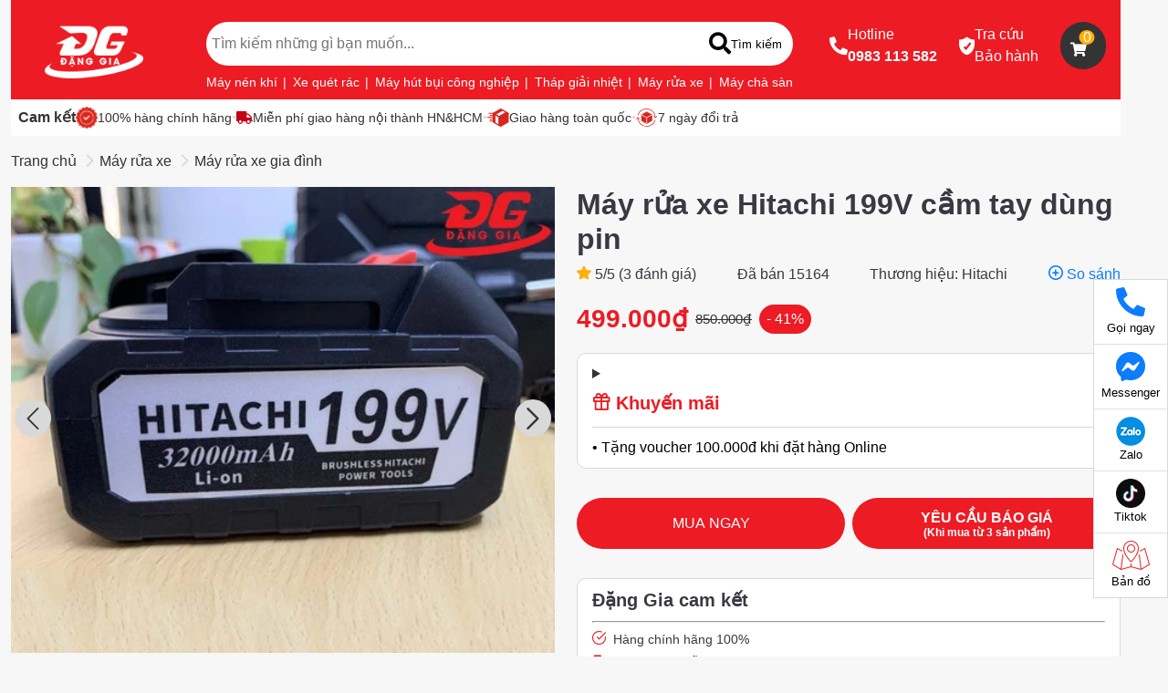

--- FILE ---
content_type: text/html; charset=UTF-8
request_url: https://trungtammuasam.vn/may-rua-xe-hitachi-199v-cam-tay-dung-pin.html
body_size: 38699
content:
<!doctype html>
<html lang="vi" class="overflow-x-hidden fs-16 lh-15 text-333333">
<head>
    <meta charset="UTF-8">
    <meta name="viewport" content="width=device-width, initial-scale=1.0">
    <meta name="format-detection" content="telephone=no">
                                <link rel="preload" href="/storage/2025/07/08/3662-may-rua-xe-gia-dinh-cam-tay-hitachi-199v.webp" as="image" fetchpriority="high">
                                            <style>/*!
 * Bootstrap  v5.3.3 (https://getbootstrap.com/)
 * Copyright 2011-2024 The Bootstrap Authors
 * Licensed under MIT (https://github.com/twbs/bootstrap/blob/main/LICENSE)
 */.container,.container-fluid,.container-xl,.container-lg{--bs-gutter-x: 1.5rem;--bs-gutter-y: 0;width:100%;padding-right:calc(var(--bs-gutter-x)*.5);padding-left:calc(var(--bs-gutter-x)*.5);margin-right:auto;margin-left:auto}.container-xl,.container{max-width:480px}@media(min-width: 1200px){.container-xl,.container{max-width:1240px}}:root{--bs-breakpoint-xs: 0;--bs-breakpoint-xl: 1200px}.row{--bs-gutter-x: 1.5rem;--bs-gutter-y: 0;display:flex;flex-wrap:wrap;margin-top:calc(-1*var(--bs-gutter-y));margin-right:calc(-0.5*var(--bs-gutter-x));margin-left:calc(-0.5*var(--bs-gutter-x))}.row>*{flex-shrink:0;width:100%;max-width:100%;padding-right:calc(var(--bs-gutter-x)*.5);padding-left:calc(var(--bs-gutter-x)*.5);margin-top:var(--bs-gutter-y)}.col{flex:1 0 0}.row-cols-auto>*{flex:0 0 auto;width:auto}.row-cols-1>*{flex:0 0 auto;width:100%}.row-cols-2>*{flex:0 0 auto;width:50%}.row-cols-3>*{flex:0 0 auto;width:33.33333333%}.row-cols-4>*{flex:0 0 auto;width:25%}.row-cols-5>*{flex:0 0 auto;width:20%}.row-cols-6>*{flex:0 0 auto;width:16.66666667%}.col-auto{flex:0 0 auto;width:auto}.col-1{flex:0 0 auto;width:8.33333333%}.col-2{flex:0 0 auto;width:16.66666667%}.col-3{flex:0 0 auto;width:25%}.col-4{flex:0 0 auto;width:33.33333333%}.col-5{flex:0 0 auto;width:41.66666667%}.col-6{flex:0 0 auto;width:50%}.col-7{flex:0 0 auto;width:58.33333333%}.col-8{flex:0 0 auto;width:66.66666667%}.col-9{flex:0 0 auto;width:75%}.col-10{flex:0 0 auto;width:83.33333333%}.col-11{flex:0 0 auto;width:91.66666667%}.col-12{flex:0 0 auto;width:100%}.offset-1{margin-left:8.33333333%}.offset-2{margin-left:16.66666667%}.offset-3{margin-left:25%}.offset-4{margin-left:33.33333333%}.offset-5{margin-left:41.66666667%}.offset-6{margin-left:50%}.offset-7{margin-left:58.33333333%}.offset-8{margin-left:66.66666667%}.offset-9{margin-left:75%}.offset-10{margin-left:83.33333333%}.offset-11{margin-left:91.66666667%}.g-0,.gx-0{--bs-gutter-x: 0}.g-0,.gy-0{--bs-gutter-y: 0}.g-1,.gx-1{--bs-gutter-x: 0.25rem}.g-1,.gy-1{--bs-gutter-y: 0.25rem}.g-2,.gx-2{--bs-gutter-x: 0.5rem}.g-2,.gy-2{--bs-gutter-y: 0.5rem}.g-3,.gx-3{--bs-gutter-x: 1rem}.g-3,.gy-3{--bs-gutter-y: 1rem}.g-4,.gx-4{--bs-gutter-x: 1.5rem}.g-4,.gy-4{--bs-gutter-y: 1.5rem}.g-5,.gx-5{--bs-gutter-x: 2rem}.g-5,.gy-5{--bs-gutter-y: 2rem}@media(min-width: 1200px){.col-xl{flex:1 0 0}.row-cols-xl-auto>*{flex:0 0 auto;width:auto}.row-cols-xl-1>*{flex:0 0 auto;width:100%}.row-cols-xl-2>*{flex:0 0 auto;width:50%}.row-cols-xl-3>*{flex:0 0 auto;width:33.33333333%}.row-cols-xl-4>*{flex:0 0 auto;width:25%}.row-cols-xl-5>*{flex:0 0 auto;width:20%}.row-cols-xl-6>*{flex:0 0 auto;width:16.66666667%}.col-xl-auto{flex:0 0 auto;width:auto}.col-xl-1{flex:0 0 auto;width:8.33333333%}.col-xl-2{flex:0 0 auto;width:16.66666667%}.col-xl-3{flex:0 0 auto;width:25%}.col-xl-4{flex:0 0 auto;width:33.33333333%}.col-xl-5{flex:0 0 auto;width:41.66666667%}.col-xl-6{flex:0 0 auto;width:50%}.col-xl-7{flex:0 0 auto;width:58.33333333%}.col-xl-8{flex:0 0 auto;width:66.66666667%}.col-xl-9{flex:0 0 auto;width:75%}.col-xl-10{flex:0 0 auto;width:83.33333333%}.col-xl-11{flex:0 0 auto;width:91.66666667%}.col-xl-12{flex:0 0 auto;width:100%}.offset-xl-0{margin-left:0}.offset-xl-1{margin-left:8.33333333%}.offset-xl-2{margin-left:16.66666667%}.offset-xl-3{margin-left:25%}.offset-xl-4{margin-left:33.33333333%}.offset-xl-5{margin-left:41.66666667%}.offset-xl-6{margin-left:50%}.offset-xl-7{margin-left:58.33333333%}.offset-xl-8{margin-left:66.66666667%}.offset-xl-9{margin-left:75%}.offset-xl-10{margin-left:83.33333333%}.offset-xl-11{margin-left:91.66666667%}.g-xl-0,.gx-xl-0{--bs-gutter-x: 0}.g-xl-0,.gy-xl-0{--bs-gutter-y: 0}.g-xl-1,.gx-xl-1{--bs-gutter-x: 0.25rem}.g-xl-1,.gy-xl-1{--bs-gutter-y: 0.25rem}.g-xl-2,.gx-xl-2{--bs-gutter-x: 0.5rem}.g-xl-2,.gy-xl-2{--bs-gutter-y: 0.5rem}.g-xl-3,.gx-xl-3{--bs-gutter-x: 1rem}.g-xl-3,.gy-xl-3{--bs-gutter-y: 1rem}.g-xl-4,.gx-xl-4{--bs-gutter-x: 1.5rem}.g-xl-4,.gy-xl-4{--bs-gutter-y: 1.5rem}.g-xl-5,.gx-xl-5{--bs-gutter-x: 2rem}.g-xl-5,.gy-xl-5{--bs-gutter-y: 2rem}}.align-baseline{vertical-align:baseline}.align-top{vertical-align:top}.align-middle{vertical-align:middle}.align-bottom{vertical-align:bottom}.align-text-bottom{vertical-align:text-bottom}.align-text-top{vertical-align:text-top}.object-fit-contain{object-fit:contain}.object-fit-cover{object-fit:cover}.object-fit-fill{object-fit:fill}.object-fit-scale{object-fit:scale-down}.object-fit-none{object-fit:none}.opacity-0{opacity:0}.opacity-25{opacity:.25}.opacity-50{opacity:.5}.opacity-75{opacity:.75}.opacity-100{opacity:1}.overflow-auto{overflow:auto}.overflow-hidden{overflow:hidden}.overflow-visible{overflow:visible}.overflow-scroll{overflow:scroll}.overflow-x-auto{overflow-x:auto}.overflow-x-hidden{overflow-x:hidden}.overflow-x-visible{overflow-x:visible}.overflow-x-scroll{overflow-x:scroll}.overflow-y-auto{overflow-y:auto}.overflow-y-hidden{overflow-y:hidden}.overflow-y-visible{overflow-y:visible}.overflow-y-scroll{overflow-y:scroll}.d-inline{display:inline}.d-inline-block{display:inline-block}.d-block{display:block}.d-grid{display:grid}.d-inline-grid{display:inline-grid}.d-flex{display:flex}.d-inline-flex{display:inline-flex}.d-none{display:none}.shadow-press{box-shadow:2px 2px 10px 2px #00000026}.shadow-banner{box-shadow:1px 1px 3px 2px #00000026}.shadow{box-shadow:2px 2px 6px 2px #0000001A}.shadow-misc{box-shadow:2px 2px 6px 4px #0000001A}.shadow-form-menu{box-shadow:0px 2px 4px 0px #00000033}.shadow-0{box-shadow:none}.position-relative{position:relative}.position-absolute{position:absolute}.position-fixed{position:fixed}.position-sticky{position:sticky}.top-0{top:0}.top-50{top:50%}.top-100{top:100%}.bottom-0{bottom:0}.bottom-50{bottom:50%}.bottom-100{bottom:100%}.start-0{left:0}.start-50{left:50%}.start-100{left:100%}.end-0{right:0}.end-50{right:50%}.end-100{right:100%}.translate-middle{transform:translate(-50%, -50%)}.translate-middle-x{transform:translateX(-50%)}.translate-middle-y{transform:translateY(-50%)}.border{border:1px solid #D9D9D9}.border-0{border:0}.border-white{border-color:#fff}.border-red{border-color:#ed1b24}.border-red-light{border-color:#ffe8e9}.border-E5E2E2{border-color:#e5e2e2}.border-D9D9D9{border-color:#d9d9d9}.border-333333{border-color:#333}.border-E0E0E0{border-color:#e0e0e0}.border-EBEBEB{border-color:#ebebeb}.w-600{width:600px}.mw-100{max-width:100%}.minw-0{min-width:0}.h-30{height:30%}.h-100{height:100%}.mh-100{max-height:100%}.vh-100{height:100vh}.min-vh-100{min-height:100vh}.flex-fill{flex:1 1 auto}.flex-center{align-items:center;justify-content:center}.flex-row{flex-direction:row}.flex-column{flex-direction:column}.flex-row-reverse{flex-direction:row-reverse}.flex-column-reverse{flex-direction:column-reverse}.flex-grow-0{flex-grow:0}.flex-grow-1{flex-grow:1}.flex-shrink-0{flex-shrink:0}.flex-shrink-1{flex-shrink:1}.flex-wrap{flex-wrap:wrap}.flex-nowrap{flex-wrap:nowrap}.flex-wrap-reverse{flex-wrap:wrap-reverse}.justify-content-start{justify-content:flex-start}.justify-content-end{justify-content:flex-end}.justify-content-center{justify-content:center}.justify-content-between{justify-content:space-between}.justify-content-around{justify-content:space-around}.justify-content-evenly{justify-content:space-evenly}.align-items-start{align-items:flex-start}.align-items-end{align-items:flex-end}.align-items-center{align-items:center}.align-items-baseline{align-items:baseline}.align-items-stretch{align-items:stretch}.align-content-start{align-content:flex-start}.align-content-end{align-content:flex-end}.align-content-center{align-content:center}.align-content-between{align-content:space-between}.align-content-around{align-content:space-around}.align-content-stretch{align-content:stretch}.align-self-auto{align-self:auto}.align-self-start{align-self:flex-start}.align-self-end{align-self:flex-end}.align-self-center{align-self:center}.align-self-baseline{align-self:baseline}.align-self-stretch{align-self:stretch}.order-first{order:-1}.order-0{order:0}.order-1{order:1}.order-2{order:2}.order-3{order:3}.order-4{order:4}.order-5{order:5}.order-last{order:6}.m-0{margin:0}.m-1{margin:.25rem}.m-2{margin:.5rem}.m-3{margin:1rem}.m-4{margin:1.5rem}.m-5{margin:2rem}.m-auto{margin:auto}.mx-0{margin-right:0;margin-left:0}.mx-1{margin-right:.25rem;margin-left:.25rem}.mx-2{margin-right:.5rem;margin-left:.5rem}.mx-3{margin-right:1rem;margin-left:1rem}.mx-4{margin-right:1.5rem;margin-left:1.5rem}.mx-5{margin-right:2rem;margin-left:2rem}.mx-auto{margin-right:auto;margin-left:auto}.my-0{margin-top:0;margin-bottom:0}.my-1{margin-top:.25rem;margin-bottom:.25rem}.my-2{margin-top:.5rem;margin-bottom:.5rem}.my-3{margin-top:1rem;margin-bottom:1rem}.my-4{margin-top:1.5rem;margin-bottom:1.5rem}.my-5{margin-top:2rem;margin-bottom:2rem}.my-auto{margin-top:auto;margin-bottom:auto}.mt-0{margin-top:0}.mt-1{margin-top:.25rem}.mt-2{margin-top:.5rem}.mt-3{margin-top:1rem}.mt-4{margin-top:1.5rem}.mt-5{margin-top:2rem}.mt-auto{margin-top:auto}.me-0{margin-right:0}.me-1{margin-right:.25rem}.me-2{margin-right:.5rem}.me-3{margin-right:1rem}.me-4{margin-right:1.5rem}.me-5{margin-right:2rem}.me-auto{margin-right:auto}.me-n1{margin-right:-1rem}.mb-0{margin-bottom:0}.mb-1{margin-bottom:.25rem}.mb-2{margin-bottom:.5rem}.mb-3{margin-bottom:1rem}.mb-4{margin-bottom:1.5rem}.mb-5{margin-bottom:2rem}.mb-auto{margin-bottom:auto}.ms-0{margin-left:0}.ms-1{margin-left:.25rem}.ms-2{margin-left:.5rem}.ms-3{margin-left:1rem}.ms-4{margin-left:1.5rem}.ms-5{margin-left:2rem}.ms-auto{margin-left:auto}.ms-n1{margin-left:-1rem}.p-0{padding:0}.p-1{padding:.25rem}.p-2{padding:.5rem}.p-3{padding:1rem}.p-4{padding:1.5rem}.p-5{padding:2rem}.px-0{padding-right:0;padding-left:0}.px-1{padding-right:.25rem;padding-left:.25rem}.px-2{padding-right:.5rem;padding-left:.5rem}.px-3{padding-right:1rem;padding-left:1rem}.px-4{padding-right:1.5rem;padding-left:1.5rem}.px-5{padding-right:2rem;padding-left:2rem}.py-0{padding-top:0;padding-bottom:0}.py-1{padding-top:.25rem;padding-bottom:.25rem}.py-2{padding-top:.5rem;padding-bottom:.5rem}.py-3{padding-top:1rem;padding-bottom:1rem}.py-4{padding-top:1.5rem;padding-bottom:1.5rem}.py-5{padding-top:2rem;padding-bottom:2rem}.pt-0{padding-top:0}.pt-1{padding-top:.25rem}.pt-2{padding-top:.5rem}.pt-3{padding-top:1rem}.pt-4{padding-top:1.5rem}.pt-5{padding-top:2rem}.pe-0{padding-right:0}.pe-1{padding-right:.25rem}.pe-2{padding-right:.5rem}.pe-3{padding-right:1rem}.pe-4{padding-right:1.5rem}.pe-5{padding-right:2rem}.pb-0{padding-bottom:0}.pb-1{padding-bottom:.25rem}.pb-2{padding-bottom:.5rem}.pb-3{padding-bottom:1rem}.pb-4{padding-bottom:1.5rem}.pb-5{padding-bottom:2rem}.ps-0{padding-left:0}.ps-1{padding-left:.25rem}.ps-2{padding-left:.5rem}.ps-3{padding-left:1rem}.ps-4{padding-left:1.5rem}.ps-5{padding-left:2rem}.gap-0{gap:0}.gap-1{gap:.25rem}.gap-2{gap:.5rem}.gap-3{gap:1rem}.gap-4{gap:1.5rem}.gap-5{gap:2rem}.row-gap-0{row-gap:0}.row-gap-1{row-gap:.25rem}.row-gap-2{row-gap:.5rem}.row-gap-3{row-gap:1rem}.row-gap-4{row-gap:1.5rem}.row-gap-5{row-gap:2rem}.column-gap-0{column-gap:0}.column-gap-1{column-gap:.25rem}.column-gap-2{column-gap:.5rem}.column-gap-3{column-gap:1rem}.column-gap-4{column-gap:1.5rem}.column-gap-5{column-gap:2rem}.fs-8{font-size:8px}.fs-9{font-size:9px}.fs-10{font-size:10px}.fs-11{font-size:11px}.fs-12{font-size:12px}.fs-13{font-size:13px}.fs-14{font-size:14px}.fs-15{font-size:15px}.fs-16{font-size:16px}.fs-18{font-size:18px}.fs-19{font-size:19px}.fs-20{font-size:20px}.fs-22{font-size:22px}.fs-23{font-size:23px}.fs-24{font-size:24px}.fs-27{font-size:27px}.fs-28{font-size:28px}.fs-30{font-size:30px}.fs-32{font-size:32px}.fs-40{font-size:40px}.fs-48{font-size:48px}.fs-64{font-size:64px}.fst-italic{font-style:italic}.fst-normal{font-style:normal}.fw-4{font-weight:400}.fw-5{font-weight:500}.fw-6{font-weight:600}.fw-7{font-weight:700}.lh-1{line-height:1}.lh-12{line-height:1.2}.lh-13{line-height:1.3}.lh-15{line-height:1.5}.lh-18{line-height:1.8}.lh-2{line-height:2}.box-square{width:1em;height:1em}.text-start{text-align:left}.text-end{text-align:right}.text-center{text-align:center}.text-justify{text-align:justify}.text-decoration-none{text-decoration:none}.text-decoration-underline{text-decoration:underline}.text-decoration-line-through{text-decoration:line-through}.text-lowercase{text-transform:lowercase}.text-uppercase{text-transform:uppercase}.text-capitalize{text-transform:capitalize}.text-wrap{white-space:normal}.text-nowrap{white-space:nowrap}.text-break{word-wrap:break-word;word-break:break-word}.text-D9D9D9{color:#d9d9d9}.text-red{color:#ed1b24}.text-393942{color:#393942}.text-white{color:#fff}.text-333333{color:#333}.text-red-bold{color:#c10415}.text-blue{color:#0d7cfd}.text-yellow{color:#ffae0d}.text-green{color:#03ca0a}.text-black{color:#000}.text-17a2b8{color:#17a2b8}.text-a9a9a9{color:#a9a9a9}.text-1e1e1e{color:#1e1e1e}.bg-F2F4F7{background-color:#f2f4f7}.bg-white{background-color:#fff}.bg-red{background-color:#ed1b24}.bg-D9D9D9{background-color:#d9d9d9}.bg-00000032{background-color:#00000032}.bg-C10415E5{background-color:#C10415E5}.bg-D9D9D9CC{background-color:#D9D9D9CC}.bg-393942{background-color:#393942}.bg-EFEDEF{background-color:#efedef}.bg-red-bold{background-color:#c10415}.bg-33333399{background-color:#33333399}.bg-F5F5F5{background-color:#f5f5f5}.bg-red-light{background-color:#ffe8e9}.bg-green{background-color:#03ca0a}.bg-blue{background-color:#0d7cfd}.bg-yellow{background-color:#ffae0d}.bg-transparent{background-color:rgba(0,0,0,0)}.bg-black{background-color:#000}.bg-D9D9D999{background-color:#D9D9D999}.bg-17a2b8{background-color:#17a2b8}.bg-333333{background-color:#333}.bg-f7f7f8{background-color:#f7f7f8}.bg-FFEFF2{background-color:#ffeff2}.bg-gradient{background-image:var(--bs-gradient)}.user-select-all{user-select:all}.user-select-auto{user-select:auto}.user-select-none{user-select:none}.pe-none{pointer-events:none}.pe-auto{pointer-events:auto}.rounded{border-radius:10px}.rounded-0{border-radius:0}.rounded-4{border-radius:4px}.rounded-5{border-radius:5px}.rounded-8{border-radius:8px}.rounded-12{border-radius:12px}.rounded-15{border-radius:15px}.rounded-20{border-radius:20px}.rounded-circle{border-radius:50%}.rounded-pill{border-radius:50rem}.rounded-bottom{border-bottom-right-radius:10px;border-bottom-left-radius:10px}.rounded-bottom-5{border-bottom-right-radius:5px;border-bottom-left-radius:5px}.rounded-top{border-top-right-radius:10px;border-top-left-radius:10px}.rounded-top-5{border-top-right-radius:5px;border-top-left-radius:5px}.z-n1{z-index:-1}.z-0{z-index:0}.z-1{z-index:1}.z-2{z-index:2}.z-3{z-index:3}.cursor-pointer{cursor:pointer}.cursor-unset{cursor:unset}.cursor-zoom-in{cursor:zoom-in}.list-none{list-style:none}.ratio-1{aspect-ratio:1}.ratio-product{aspect-ratio:500/429}.ratio-4x3{aspect-ratio:4/3}.ratio-short-video{aspect-ratio:9/16}.ratio-16_9{aspect-ratio:16/9}@media(min-width: 1200px){.object-fit-xl-contain{object-fit:contain}.object-fit-xl-cover{object-fit:cover}.object-fit-xl-fill{object-fit:fill}.object-fit-xl-scale{object-fit:scale-down}.object-fit-xl-none{object-fit:none}.overflow-xl-auto{overflow:auto}.overflow-xl-hidden{overflow:hidden}.overflow-xl-visible{overflow:visible}.overflow-xl-scroll{overflow:scroll}.d-xl-inline{display:inline}.d-xl-inline-block{display:inline-block}.d-xl-block{display:block}.d-xl-grid{display:grid}.d-xl-inline-grid{display:inline-grid}.d-xl-flex{display:flex}.d-xl-inline-flex{display:inline-flex}.d-xl-none{display:none}.position-xl-relative{position:relative}.position-xl-absolute{position:absolute}.position-xl-fixed{position:fixed}.position-xl-sticky{position:sticky}.h-xl-30{height:30%}.h-xl-100{height:100%}.flex-xl-fill{flex:1 1 auto}.flex-xl-center{align-items:center;justify-content:center}.flex-xl-row{flex-direction:row}.flex-xl-column{flex-direction:column}.flex-xl-row-reverse{flex-direction:row-reverse}.flex-xl-column-reverse{flex-direction:column-reverse}.flex-xl-grow-0{flex-grow:0}.flex-xl-grow-1{flex-grow:1}.flex-xl-shrink-0{flex-shrink:0}.flex-xl-shrink-1{flex-shrink:1}.flex-xl-wrap{flex-wrap:wrap}.flex-xl-nowrap{flex-wrap:nowrap}.flex-xl-wrap-reverse{flex-wrap:wrap-reverse}.justify-content-xl-start{justify-content:flex-start}.justify-content-xl-end{justify-content:flex-end}.justify-content-xl-center{justify-content:center}.justify-content-xl-between{justify-content:space-between}.justify-content-xl-around{justify-content:space-around}.justify-content-xl-evenly{justify-content:space-evenly}.align-items-xl-start{align-items:flex-start}.align-items-xl-end{align-items:flex-end}.align-items-xl-center{align-items:center}.align-items-xl-baseline{align-items:baseline}.align-items-xl-stretch{align-items:stretch}.align-content-xl-start{align-content:flex-start}.align-content-xl-end{align-content:flex-end}.align-content-xl-center{align-content:center}.align-content-xl-between{align-content:space-between}.align-content-xl-around{align-content:space-around}.align-content-xl-stretch{align-content:stretch}.align-self-xl-auto{align-self:auto}.align-self-xl-start{align-self:flex-start}.align-self-xl-end{align-self:flex-end}.align-self-xl-center{align-self:center}.align-self-xl-baseline{align-self:baseline}.align-self-xl-stretch{align-self:stretch}.order-xl-first{order:-1}.order-xl-0{order:0}.order-xl-1{order:1}.order-xl-2{order:2}.order-xl-3{order:3}.order-xl-4{order:4}.order-xl-5{order:5}.order-xl-last{order:6}.m-xl-0{margin:0}.m-xl-1{margin:.25rem}.m-xl-2{margin:.5rem}.m-xl-3{margin:1rem}.m-xl-4{margin:1.5rem}.m-xl-5{margin:2rem}.m-xl-auto{margin:auto}.mx-xl-0{margin-right:0;margin-left:0}.mx-xl-1{margin-right:.25rem;margin-left:.25rem}.mx-xl-2{margin-right:.5rem;margin-left:.5rem}.mx-xl-3{margin-right:1rem;margin-left:1rem}.mx-xl-4{margin-right:1.5rem;margin-left:1.5rem}.mx-xl-5{margin-right:2rem;margin-left:2rem}.mx-xl-auto{margin-right:auto;margin-left:auto}.my-xl-0{margin-top:0;margin-bottom:0}.my-xl-1{margin-top:.25rem;margin-bottom:.25rem}.my-xl-2{margin-top:.5rem;margin-bottom:.5rem}.my-xl-3{margin-top:1rem;margin-bottom:1rem}.my-xl-4{margin-top:1.5rem;margin-bottom:1.5rem}.my-xl-5{margin-top:2rem;margin-bottom:2rem}.my-xl-auto{margin-top:auto;margin-bottom:auto}.mt-xl-0{margin-top:0}.mt-xl-1{margin-top:.25rem}.mt-xl-2{margin-top:.5rem}.mt-xl-3{margin-top:1rem}.mt-xl-4{margin-top:1.5rem}.mt-xl-5{margin-top:2rem}.mt-xl-auto{margin-top:auto}.me-xl-0{margin-right:0}.me-xl-1{margin-right:.25rem}.me-xl-2{margin-right:.5rem}.me-xl-3{margin-right:1rem}.me-xl-4{margin-right:1.5rem}.me-xl-5{margin-right:2rem}.me-xl-auto{margin-right:auto}.me-xl-n1{margin-right:-1rem}.mb-xl-0{margin-bottom:0}.mb-xl-1{margin-bottom:.25rem}.mb-xl-2{margin-bottom:.5rem}.mb-xl-3{margin-bottom:1rem}.mb-xl-4{margin-bottom:1.5rem}.mb-xl-5{margin-bottom:2rem}.mb-xl-auto{margin-bottom:auto}.ms-xl-0{margin-left:0}.ms-xl-1{margin-left:.25rem}.ms-xl-2{margin-left:.5rem}.ms-xl-3{margin-left:1rem}.ms-xl-4{margin-left:1.5rem}.ms-xl-5{margin-left:2rem}.ms-xl-auto{margin-left:auto}.ms-xl-n1{margin-left:-1rem}.p-xl-0{padding:0}.p-xl-1{padding:.25rem}.p-xl-2{padding:.5rem}.p-xl-3{padding:1rem}.p-xl-4{padding:1.5rem}.p-xl-5{padding:2rem}.px-xl-0{padding-right:0;padding-left:0}.px-xl-1{padding-right:.25rem;padding-left:.25rem}.px-xl-2{padding-right:.5rem;padding-left:.5rem}.px-xl-3{padding-right:1rem;padding-left:1rem}.px-xl-4{padding-right:1.5rem;padding-left:1.5rem}.px-xl-5{padding-right:2rem;padding-left:2rem}.py-xl-0{padding-top:0;padding-bottom:0}.py-xl-1{padding-top:.25rem;padding-bottom:.25rem}.py-xl-2{padding-top:.5rem;padding-bottom:.5rem}.py-xl-3{padding-top:1rem;padding-bottom:1rem}.py-xl-4{padding-top:1.5rem;padding-bottom:1.5rem}.py-xl-5{padding-top:2rem;padding-bottom:2rem}.pt-xl-0{padding-top:0}.pt-xl-1{padding-top:.25rem}.pt-xl-2{padding-top:.5rem}.pt-xl-3{padding-top:1rem}.pt-xl-4{padding-top:1.5rem}.pt-xl-5{padding-top:2rem}.pe-xl-0{padding-right:0}.pe-xl-1{padding-right:.25rem}.pe-xl-2{padding-right:.5rem}.pe-xl-3{padding-right:1rem}.pe-xl-4{padding-right:1.5rem}.pe-xl-5{padding-right:2rem}.pb-xl-0{padding-bottom:0}.pb-xl-1{padding-bottom:.25rem}.pb-xl-2{padding-bottom:.5rem}.pb-xl-3{padding-bottom:1rem}.pb-xl-4{padding-bottom:1.5rem}.pb-xl-5{padding-bottom:2rem}.ps-xl-0{padding-left:0}.ps-xl-1{padding-left:.25rem}.ps-xl-2{padding-left:.5rem}.ps-xl-3{padding-left:1rem}.ps-xl-4{padding-left:1.5rem}.ps-xl-5{padding-left:2rem}.gap-xl-0{gap:0}.gap-xl-1{gap:.25rem}.gap-xl-2{gap:.5rem}.gap-xl-3{gap:1rem}.gap-xl-4{gap:1.5rem}.gap-xl-5{gap:2rem}.row-gap-xl-0{row-gap:0}.row-gap-xl-1{row-gap:.25rem}.row-gap-xl-2{row-gap:.5rem}.row-gap-xl-3{row-gap:1rem}.row-gap-xl-4{row-gap:1.5rem}.row-gap-xl-5{row-gap:2rem}.column-gap-xl-0{column-gap:0}.column-gap-xl-1{column-gap:.25rem}.column-gap-xl-2{column-gap:.5rem}.column-gap-xl-3{column-gap:1rem}.column-gap-xl-4{column-gap:1.5rem}.column-gap-xl-5{column-gap:2rem}.fs-xl-8{font-size:8px}.fs-xl-9{font-size:9px}.fs-xl-10{font-size:10px}.fs-xl-11{font-size:11px}.fs-xl-12{font-size:12px}.fs-xl-13{font-size:13px}.fs-xl-14{font-size:14px}.fs-xl-15{font-size:15px}.fs-xl-16{font-size:16px}.fs-xl-18{font-size:18px}.fs-xl-19{font-size:19px}.fs-xl-20{font-size:20px}.fs-xl-22{font-size:22px}.fs-xl-23{font-size:23px}.fs-xl-24{font-size:24px}.fs-xl-27{font-size:27px}.fs-xl-28{font-size:28px}.fs-xl-30{font-size:30px}.fs-xl-32{font-size:32px}.fs-xl-40{font-size:40px}.fs-xl-48{font-size:48px}.fs-xl-64{font-size:64px}.fw-xl-4{font-weight:400}.fw-xl-5{font-weight:500}.fw-xl-6{font-weight:600}.fw-xl-7{font-weight:700}.text-xl-start{text-align:left}.text-xl-end{text-align:right}.text-xl-center{text-align:center}.text-xl-justify{text-align:justify}.rounded-xl{border-radius:10px}.rounded-xl-0{border-radius:0}.rounded-xl-4{border-radius:4px}.rounded-xl-5{border-radius:5px}.rounded-xl-8{border-radius:8px}.rounded-xl-12{border-radius:12px}.rounded-xl-15{border-radius:15px}.rounded-xl-20{border-radius:20px}.rounded-xl-circle{border-radius:50%}.rounded-xl-pill{border-radius:50rem}}@media print{.d-print-inline{display:inline}.d-print-inline-block{display:inline-block}.d-print-block{display:block}.d-print-grid{display:grid}.d-print-inline-grid{display:inline-grid}.d-print-flex{display:flex}.d-print-inline-flex{display:inline-flex}.d-print-none{display:none}}:root{--height: 200px;--percent: 100%}@font-face{font-family:"icomoon";src:url("data:@file/octet-stream;base64,[base64]/6mxvY2EAACrIAAAAXgAAAF7VzMyubWF4cAAAKygAAAAgAAAAIAA3ALJuYW1lAAArSAAAAYYAAAGGmUoJ+3Bvc3QAACzQAAAAIAAAACAAAwAAAAMD/AGQAAUAAAKZAswAAACPApkCzAAAAesAMwEJAAAAAAAAAAAAAAAAAAAAARAAAAAAAAAAAAAAAAAAAAAAQAAA6UQDwP/AAEADwABAAAAAAQAAAAAAAAAAAAAAIAAAAAAAAwAAAAMAAAAcAAEAAwAAABwAAwABAAAAHAAEANAAAAAwACAABAAQAAEAIOkC6QTpCOkK6Q3pEOkS6RXpGOka6R7pIOkl6SjpKukx6TjpPulC6UT//f//AAAAAAAg6QDpBOkH6QrpDOkP6RLpFOkY6RrpHukg6SLpJ+kq6S3pM+k86UHpRP/9//8AAf/jFwQXAxcBFwAW/xb+Fv0W/Bb6FvkW9hb1FvQW8xbyFvAW7xbsFuoW6QADAAEAAAAAAAAAAAAAAAAAAAAAAAAAAAAAAAAAAAAAAAAAAAAAAAAAAAAAAAAAAAAAAAAAAQAB//8ADwABAAD/wAAAA8AAAgAANzkBAAAAAAEAAP/AAAADwAACAAA3OQEAAAAAAQAA/8AAAAPAAAIAADc5AQAAAAACAAD/wANtA8AAHQAkAAABIicuAScmMTAHDgEHBiMVFBceARcWMTA3PgE3NjUBJzcXExcBA21lUVFyHx4dHnBRUmlFRKVERURFpEVE/iKXUzjWXP7aAxYaG0AaGxsaQBsapeSIiJAVFhYVkIiI5P5alFI4AQ9G/okAAAAABAAA/8AFAAPAACsANwBDAEgAAAEjNTQmLwEuASsBNTQmIyEiBhURFBY7ARQWMzI2NSEUFjMyNjUzMjY9ATQmBSImNTQ2MzIWFRQGISImNTQ2MzIWFRQGEyE1MxcE4CAPDcgOIxNYOCj9gCg4OCggcFBPcQEAcU9PcWANExP8Uyg4OCgoODgCWCg4OCgoODh4/uBYyAEA2BMjDsgND2AoODgo/YAoOE9xcU9PcXFPEw1ADRPgOCgoODgoKDg4KCg4OCgoOAGg4MgAAAAABAAA/8ADxwPAADIATgBpAIUAAAEmIg8BDgEnLgEnLgEnJjY/[base64]/LTwNDbnwB0A1NYhLDhUBAREOP3MtLTYGARMNAQEBDRIB/[base64]/8AEAAPAACUAABMBNhYdATIXHgEXFhUUBw4BBwYHBiY3NicuAScmJxUUBicBJjY3DwFiFzt3aGmbLS0NDi4fHiMTLQgiBwdbU1J2Nxr+ngsBDwJFATMUGR+jEA9SSUlzLi4uUyIiFxAcF3BISVUSEQKzHxgTATMQKQ8AAAAIAAD/[base64]/xhApoOC1IMDg4MUgsODgtSDA4ODFILDv71DwtSCw8PC1ILDw8LUgsPDwtSCw/+9g4MUgsODgtSDA4ODFILDg4LUgwOArliEwtDDxD+8RMMQhAUYio3A6QEPSEmOzcqAh/94QGFDA4ODEwMDg4MtAwODgxMDA4ODAFMDA4ODEwMDg4MtAwODgxMDA4ODAFMDA4ODEwMDg4MTP8ADA4ODEwMDg4MTAKaYQwTEwxhYQwTEwxhNypiYio3AAABAAD/wAP/A8AAOAAAJScuAQcOAQ8BJicuAScmJzc+ATc2Ji8BLgEnLgEPAQ4BBw4BFRQXHgEXFjMyNjc+AT8BNiYnLgEnA+PgBxAIBw0FYzs0NFolJRx5BgkCAgIDYAMMBwgRCNAIDgUFBUlJ/KmpwAgQBgYJAjACAgQEDAjsYAMCAgIIBnocJSVaNDQ7YwUNCAcQB+AIDAQEAgIwAgkGBhAIwKmp/ElJBQUFDgjQCBEIBwwDAAAAAQAA/8AD+wPAADYAAAETNiYjIScuASsBIgYdARQWOwETDgEVFBYzMjY1NCYnIQ4BFRQWMzI2NTQmJzc2JiMhJyEWNjUDqVIEGhP9SBAEFRC4DxoaD3t7Fxw6Jyo3DxABdg8QOycqNx0bCgQaE/4zCgIKDBgBcwFnEyBHEBQZEBkQGf2zDCsbJjs3KhMkDAwkEyY7NyobMQspEyA5BA4PAAIAAP/[base64]/wAQAA8AAGwAxAAABIgcOAQcGFRQXHgEXFjMyNz4BNzY1NCcuAScmEycuATURNDY7ATIWFREXHgEPAQ4BJwIAal1eiygoKCiLXl1qal1eiygoKCiLXl0MtgUFDgpkCg6DCQMGOgYVCAPAKCiLXl1qal1eiygoKCiLXl1qal1eiygo/S2FAwsGAVsKDw8K/uRgBhQIUAkDBgAD//X/wAQRA8AADwAgAC4AACUhIiY1ESY2MyEyFhURFAYBIgYVERQWMyEyNjURNCYjIQEhIiY1NDYzITIWFRQGA4P9ADxSBVc8AwA8Ulf8yQ0QEA0DAA0PFAj9AANV/FYaHx8aA6oaHyMyUjwCADxSUjz+ADxSAqoPDf4ADQ8PDQIADQ//ACAZGh8fGhkgAAACAAD/[base64]/[base64]/wAPqA8AAFgAAJSImJwEmNDc2MhcJATYyFxYUBwEOASMCABAYC/5JFhYWOhYBhAGEFjoWFhb+SQsYEJsLCwG3FjsWFhb+fAGEFhYWOxb+SQsLAAAAAwAA/[base64]/wAPyA8AAEgAAASEiBhcBERQWHwEWNjURATYmIwPQ/GAgGRcBcgsJoBg0AXIXGSADwDsX/o7+ZAwVBnARGx0CDAFyFzsAAAAAAQAA/[base64]/[base64]/QkBfhUaGhUVGhoVvx83FRUZFhgVNx9GLi42CwsDBgcHFAq/DhUHCggICgcZCoIRQAFNvwoUBwcDCws2Li5GHzcVFRkWGBU3H36CCxgHBwwICwcYCzRAGxoVAawVGhoV/oIBfhUaGhX+VBIdAawaFdYVGhoV1hUaXnl5/fYaFQKCFRoaFf2CFR4CgxkVFTcfIDYVFRomJl0nKAQKFAcKCNYMBwoVCw4VBwcLJlPWCAoHFAoEKCddJiYWGRU6HB83FRgWXQgKBxkKCxgHBwxTAAAAAwAA/[base64]/psPGhYTExYZAAAAAAIAAP/AA/[base64]/nYECwMkFhMLG0oqKkwf/oABix5MKipLGwUqDzpXaxcYAAAAAAIAAP/AA/cDwAAGAEAAAAERFzcnNSMFEQcmJy4BJyYjIgcOAQcGFRQXHgEXFjMyNz4BNzY1IxQHDgEHBiMiJy4BJyY1NDc+ATc2MzIWFwchAcvsLMRUAiyTISgoWjIyNWhbXIknKCcniFxcaWlcXIgnJ28fHmpIR1JSR0hqHh8fHmpIR1JQjzWlAYgCn/7nikd06HABhJMhGxsnCgsoJ4hcW2lqW1yIJygoJ4hcW2pRR0drHx8eH2pHSFJRSEdqHx4+NaEAAAAAAgAA/[base64]/uEDDQQEBgYEBAkHqQQNBAQGBgQECQipAwMEBAIEBAEGBAQJCAEeAQsDAgQDt3vxBAcEBAEBBAQHBICABw0JC/6UBQYEBAMDBAE5BQEEAVcBBP6pBQU4BgMDBAQCBAQCBAAAAQAA/8ADCQPAABUAAAUiJicBJjQ3ATYyFxYUBwkBFhQHDgEC7wkMBv4jDAwB2gseDAsL/kQBvwwMBQ9ABgUB2gweDAHaCwsMHgv+QP5ACx4MBQYABgAA/[base64]/tcIBwgWCwwcCwwbBwgOBAQFBAQTCAcdDxMfCxAP/tIIBwgWCwwcCwwbCAcOBAQFBAQTCAsZDxMfCxAPHwYEBA0DPgcJBAQBBgQEDAQ+BwkEBQJXAQQEDgc+BwkEBAYGBAcLBzkHCQQIAv7XBgQEDAQ+BwkEBAYGBAQMBD4HCQQEBgAACAAA/[base64]/2YuhUaGhW6FRkZFQLouhUZGRW6FRoa/NALDwcODoIOJQ4ODoIHDwIDCg8HDg6CDiUODg6CAxMCqRkVuhUaGhW6FRn9FxoVuhUZGRW6FRoClQcHhw4lDg4Ogg4lDgsI/fIHB4IOJQ4ODoIOJQ4HBwFKGhUVGhoVFRoaFRUaGhUVGv62BwcOJQ6CDg4OJQ6CBwcCDgcHDiUOgg4ODiUOggcHAAADAAD/wAQAA8AAEAAhADIAABMhMjY9ATQmIyEmBh0BFBYzESEyNj0BNCYjISIGHQEUFjMRITI2PQE0JiMhIgYdARQWMyQDuBAUFBD8SBAUFBADuBAUFBD8SBAUFBADuBAUFBD8SBAUFBAC2hQPXQ8UBBgPXQsY/pQVD1wPFRUPXA8V/pUUD10PFBQPXQ8UAAAFAAD/[base64]/GRYN/WEFCAQFCAU+GhUNAp8JEQgB/xIRPiopLy8pKDwRERERPCgpLy8pKj4REgFENisrNjsmJzr+PhESPSgpLC8pKDwRERIRPSgpLSwpKD0SEf7CNisqNjYqJzoDfTIe/GcFCAQFATIeA58ICQAABAAA/8AEAAPAABsANwBQAFMAAAUiJy4BJyY1NDc+ATc2MzIXHgEXFhUUBw4BBwYDIgcOAQcGFRQXHgEXFjMyNz4BNzY1NCcuAScmAyImJy4BNRE0Njc2FhcFHgEVFAYHBSIGIxMRNwIAal1diykoKCmLXV1qal1diykoKCmLXV1qYlZWfyUkJSWAVVZhYVZWfyUlJCV/VlbCAgUDBAUFBAUKBQEjBQEEAv7dAwUCE+1AKCmLXV1qal1diykoKCmLXV1qal1diykoA9omJYFXVmFhVleBJSYmJYFXVmFhVlaCJSb9TAEDAgoHAYkFCgUCAQXGAgkFBQkCxgQBev7AoAAAAAAEAAD/[base64]/XkeFQF0FR4eFf6MFR66HhUVHh4VFR4AAAT/9f/ABBEDwAASACUATwB5AAABISImNRE0NjMyFh0BMzIWFRQGASImPQEjIiY1NDYzITIWFREUBgUiJicuAScuAScmNjc2FhceARceARcWNjc+AT8BNjIXFhQPAQ4BBw4BIwEiJicmND8BPgE3PgEXHgEXHgEXFgYHBiYnLgEnLgEnJiIHDgEPAQ4BIwEu/wAaHx8aGR/[base64]/wAMFA8AAFgAABSImJyY0NwkBJjQ3NjIXARYUBwEOASMBFAsRBxAQAan+VxAQDykPAc0PD/4zBxUIQAgHECkPAakBqQ8pEA8P/jMQKBD+MwcIAAAAAgAA/[base64]/ABAADwABaAGYAcgB3AAABIzU0Ji8BLgErATU0JiMhIgYdASMiBh0BFBYzITIWHQEUBiMhIgYdARQWMyEyFh0BFAYjISIGHQEUFjMhMhYdARQGKwEVFBYzMjY1MxQWMzI2NTMyNj0BNCYjBSImNTQ2MzIWFRQGISImNTQ2MzIWFRQGEyM1MxcD5hkNCJ4MHRBHLh/[base64]/[base64]/oAHCQQIAgYEBAkHAYAICQQEBgYEBA2E/wAHCQQEBgYEBAwEAQAICQQEBgYEBA38/gAHCQQIAgYEBAwEAgAICQQEBgYEBA2XBgQEDQQ4CAkDBAcHBAMNBDgICQQEBgHS/dIICQQFBwQDCQgCKSQPrgQGBgSuDyQGBAwEOAgJAwgIBwMEDQQ9CAkEBAHmBwQEDAQ+BwkEBAYGBAQNAzkHCQQICAHRBgQECQc5BwkEBAYGBAQJBzkHCQQEBgAABQAA/[base64]/P4ABwkECAIGBAQMBAIACAkEBAYGBAQNoQYEBA0DOQcJBAQGBgQEDAQ5BwkEBAZ2AikICQMIAwMIAwkI/dIkD64EBwcErhMlAVwGBAwDOQcJBAQGBgQEDAQ5BwkEBAHmBwMEDQQ4CAkEBAYGBAQNBDgICQQDBwHSBwQDCQg4CAkEBAYGBAQJCDgICQMIAwAAAQAA/8AD5gPAABkAAAEHBQ4BHwEDBhY/ARcWNicDNzYmJyUnLgEHAch7/uYmGRvILghAH/v7IjwHLscbGCb+5nYPTQ8Dc/ApBEgbvf72IyoPgIAPKiMBCr0bRAgp8B8EIwAAAAEAAP/AA/sDwAAXAAABAw4BLwEHDgEjNwE2JgcBJyY2NwE2FgcD+5oHLSPrcQgTEw8BtA8bE/3r6ycDLgOKIysLAw39RyYRFKNmCAzmAXYLCwz+uEgMKBQBTAwlLgAAAAIAAP/[base64]/8AD4wPAABEAIwAAFyImJyY0NwE2MhcWFAcBDgEjISImJwEmNDc2MhcBFhQHDgEjUA4ZDBYWA2AVPBUWFvygCRwOA2AOGQz8oBYWFTwVA2AWFgwZDjYKDBY7FQNgFhYVOxb8oAwKCgwDYBY7FRYW/KAVOxYMCgAAAAIAAP/[base64]/pQBLJaWAAAABQAA/8AFHwPAAFgAegCWAKIArgAABTgBMx4BMzoBNyUFFjIzMjY3MjAxJT4BJwMuAScmIg8BDgEXHgE/[base64]/wA9AQsGBwgBPf7DCQcHCf7DPQEIBwcKAT3/AJaNBg0DAwMGnwMHBAMFAZ8CBAUBIAFdAgYDAwUDBCkpYCgnFRVJMjI5OTIySRUVJyhgKSkPMywsQBMSHx5RKCgSEignUR8fEhNALCzDVDw8VFQ8PFSQLkJCLi5CQj4BAQFeXgEBAbADCgUCMAQFAgECWQMNBgYDA0/975wB5wcIAQEKB/4YVlgGCgoGWFYB6AcKAQEIB/4ZnAIRTwMDBgYNA1kCAQIFBP3QBQoDsAESAgICAgQpKoRUVFk5MjJJFRUVFUkyMjlXVFSFKioCyBITQCwsM0lIR3krLBISLC14SEdIMywsQBMS8DxUVDw8VFQ0Qi4uQkIuLkIAAgAA/8AEAAPAADcAVAAAEzQ3PgE3NjMyFx4BFxYVFAcOAQcGIyImJy4BIyIGBzMHDgEjIiYnMSc0JicxJicuAScmNTwBNRUlBwYWPwE2Mh8BFjY/[base64]/wAMiA8AABgAAAScBFzcXNwIkJP7eSdnZSQJkJP7eSNnZSAAAAQAAAAAAAIEyHbFfDzz1AAsEAAAAAADlL3UNAAAAAOUvdQ3/9f+7BR8DwAAAAAgAAgAAAAAAAAABAAADwP/AAAAFIP/1/+8FHwABAAAAAAAAAAAAAAAAAAAALgQAAAAAAAAAAAAAAAIAAAADegAABQAAAAPPAAAEAAAABAAAAAQAAAAEAAAABAAAAAQAAAAEAP/1BAAAAAQAAAAEAAAABAAAAAQAAAAEAAAABAAAAAQAAAAEAAAABAAAAAQAAAAEAAAABAAAAAQAAAAEAAAABAAAAAQAAAAEAAAABAD/9QQAAAAEAAAABAAAAAQAAAAEAAAABAAAAAQAAAAEAAAABAAAAAQAAAAFIAAABAAAAAQAAAAAAAAAAAoAFAAeAFwAwgGOAc4CggLeAy4DhAPSBBoEzAVABWwGHgZEBqoHfAfqCFwIwAl0CZ4KoAtYC6AMOAy6DTYN7A4YDoYPIA/[base64]");font-weight:normal;font-style:normal;font-display:swap}[class^=icon-],[class*=" icon-"]{font-family:"icomoon" !important;speak:never;font-style:normal;font-weight:normal;font-variant:normal;text-transform:none;line-height:1;-webkit-font-smoothing:antialiased;-moz-osx-font-smoothing:grayscale}.icon-shield-check:before{content:""}.icon-car:before{content:""}.icon-call-ring:before{content:""}.icon-backward:before{content:""}.icon-calendar:before{content:""}.icon-call:before{content:""}.icon-cart:before{content:""}.icon-circle:before{content:""}.icon-clock:before{content:""}.icon-credit-card:before{content:""}.icon-check:before{content:""}.icon-dola:before{content:""}.icon-down:before{content:""}.icon-eye:before{content:""}.icon-filter:before{content:""}.icon-flame:before{content:""}.icon-gift:before{content:""}.icon-hand-right:before{content:""}.icon-heart:before{content:""}.icon-history:before{content:""}.icon-home:before{content:""}.icon-left:before{content:""}.icon-list:before{content:""}.icon-load:before{content:""}.icon-menu:before{content:""}.icon-percent:before{content:""}.icon-play-video:before{content:""}.icon-plus:before{content:""}.icon-refresh:before{content:""}.icon-right:before{content:""}.icon-search:before{content:""}.icon-ship:before{content:""}.icon-sort-asc:before{content:""}.icon-sort-desc:before{content:""}.icon-star:before{content:""}.icon-telegram:before{content:""}.icon-user:before{content:""}.icon-x:before{content:""}.icon-youtube:before{content:""}.icon-map:before{content:""}.icon-messenger:before{content:""}.icon-up:before{content:""}.br-item{color:#d9d9d9}.br-item:last-child{color:#C10415}.br-item:not(:last-child):after{font-family:"icomoon";content:"";margin:0 4px;font-weight:700;font-size:.8em}.stretched-link:after{content:"";position:absolute;inset:0;z-index:1}.outline-0{outline:0}.border-bottom{border-bottom:1px solid #d9d9d9}.border-end{border-right:1px solid #d9d9d9}.container-1440{display:block;width:1400px;max-width:100%;margin-left:auto;margin-right:auto}.border-top-0{border-top:unset}.shadow-mini{box-shadow:1px 1px 3px 2px rgba(0,0,0,.15)}summary{list-style:none}details>.arrow{display:flex;justify-content:space-between}details>.arrow:after{font-family:"icomoon";content:"";font-weight:normal;font-size:.8em}details[open] summary~*{animation:slideDown .3s ease-in-out}details[open]>.arrow:after{transform:rotateZ(180deg);transition:transform .3s ease-in-out}@keyframes slideDown{from{opacity:0;transform:translateY(-10px)}to{opacity:1;transform:translateY(0)}}.backdrop{z-index:1;display:none;background:rgba(0,0,0,.6)}.btn{display:inline-flex;padding:var(--bs-gutter-y) var(--bs-gutter-x);text-align:center;cursor:pointer;user-select:none}.btn.active,.btn:has(:checked){border-color:#FFE8E9;color:#ED1B24 !important;background-color:#FFE8E9}.btn-hover:hover:is(.bg-danger-bold){color:#333333 !important;background-color:#FFE8E9 !important}.btn-hover:hover:is(:not(.bg-danger-bold)){color:#fff !important;background-color:#C10415 !important}.rating label{transition:color .3s}.rating input:checked~label,.rating label:hover,.rating label:hover~label{color:gold}::-webkit-scrollbar{width:6px;height:6px}::-webkit-scrollbar-track{background:rgba(0,0,0,0)}::-webkit-scrollbar-thumb{background:#000;border-radius:2px}::-webkit-scrollbar-thumb:hover{background:#C10415}.scroll-min::-webkit-scrollbar{width:1px;height:1px}.scroll-hide::-webkit-scrollbar{width:0;height:0}*{box-sizing:border-box}html{font-family:Arial,serif}table{border-collapse:collapse}table th,table td{padding:.25rem;border:1px solid #000}table{max-width:100%;width:100%}img{max-width:100%;height:auto}img[class*=ratio-]{height:unset}img[class*=ratio-]:not([class*=object-fit-]){object-fit:cover}iframe{max-width:100%;aspect-ratio:16/9;width:100%;border:0}figure{max-width:max-content;margin:auto;text-align:center;background:#efedef}input{outline:unset}a{text-decoration:none;color:#0D7CFD}a:hover{color:#ED1B24}h1,h2,h3,h4,h5,h6{margin:0}.arrow-box{position:relative}.arrow-box:after{content:"";height:40px;width:20px;margin-left:.5rem;border-top:20px solid rgba(0,0,0,0);border-bottom:20px solid rgba(0,0,0,0);border-right:20px solid #fff}.inset-0{inset:0}.table-striped tr:nth-child(odd){background:#f4f4f4}@keyframes firefly-blink{0%,100%{opacity:.2}50%{opacity:1}}.firefly{animation:firefly-blink 1s infinite ease-in-out}.placeholder-white::placeholder{color:#fff;opacity:1}#btnToTop{z-index:9;transition:opacity .3s}.img-d-block img{display:block}.top-45{top:45%}.item-product .box-change-img .box-hide{display:none}.item-product:has(.sale:empty) s{text-decoration-color:#ed1b24}.action-user{height:48px}.product-promotion .content ul{padding-left:1rem}.show-fancybox .icon-play-video{font-size:40px !important}.brand-highlight{background:linear-gradient(0deg, #d21018, #f32939)}.bg-sale-percent{background-image:url("/images/demo/discount-percent.png");width:73px;line-height:1;color:#fff}.lh-12{line-height:1.2}.product-item-name{height:42px;-webkit-box-orient:vertical;-webkit-line-clamp:2;display:-webkit-box;line-height:20px;overflow:hidden;text-overflow:ellipsis}.truncate{overflow:hidden;display:-webkit-box;-webkit-box-orient:vertical;text-overflow:ellipsis;-webkit-line-clamp:var(--line, 1);max-height:calc(var(--line, 1)*1.5rem)}.truncate-hidden{overflow:hidden;display:-webkit-box;-webkit-box-orient:vertical}.truncate-2{--line: 2}.truncate-3{--line: 3}.truncate-4{--line: 4}.truncate-5{--line: 5}.content{color:#000;text-align:justify}.content img{display:block;margin:0 auto .5rem}.content figure{margin-bottom:1rem}.content figcaption{padding:.5rem;font-style:italic}.content h2,.content h3{font-weight:600;margin:1rem 0}.content h2{font-size:17px}.content h3{font-size:15px}.content strong{font-weight:600}.content table{margin:0 auto 1rem}.content .u83f55d6b898e6cf824f89e1ed328206b,.content .xem-them{border-radius:5px;padding:1rem;font-weight:bold;background-color:#ecf0f1;border-left:4px solid #da251c;color:#17a2b8}.content .u83f55d6b898e6cf824f89e1ed328206b li,.content .xem-them li{margin-bottom:5px}.content a[href^="/"],.content a[href^="https://trungtammuasam.vn"]{font-weight:600}.content-maxH{max-height:500px;overflow:hidden}.content-danger h2{color:#ed1b24}.cmt-customer:before{content:attr(data-first);background:rgba(127,127,127,.25);height:24px;width:24px;display:inline-grid;place-items:center;border-radius:5px;font-size:14px;margin-right:.5rem}.cmt-admin:before{content:"";background:url("/images/icon/dang-gia.webp") center/contain no-repeat #fff;display:inline-block;width:24px;height:24px;border-radius:5px}.tag{background:#c10415;border-radius:0 15px 0 15px}.tag1{display:inline-block;background-color:#ed1b24;color:#fff;padding:1px 3px 1px 6px;border-radius:1px;font-style:normal;font-weight:bold;font-size:7px;margin-left:6px;clip-path:polygon(6px 0%, 100% 0%, 100% 100%, 6px 100%, 0% 50%)}.sale{width:66px;height:31px;background:url("/images/icon/sale.webp") center/contain no-repeat;color:#fff;position:absolute;left:-0.5rem;top:0;padding-top:3px}.sale:before{content:"Giảm "}.sale:after{content:"%"}.star-4:after{content:""}.time-ago{font-size:10px;color:#333333}.time-ago:before{content:"";font-family:"icomoon";margin-right:5px;font-style:normal}.rotate-90{display:inline-block;transform:rotateZ(90deg)}.rotate-180{display:inline-block;transform:rotateZ(180deg)}.spinning{animation:spin 1s linear infinite}.icon-heart.active{color:#ed1b24}@keyframes spin{from{transform:rotate(0deg)}to{transform:rotate(360deg)}}dialog{max-width:calc(min(100%,1240px) - var(--bs-gutter-x));border:unset;border-radius:.5rem;box-shadow:0 0 30px 0}dialog::backdrop{background:#000d}#spinning::backdrop{background:unset}.nav-tab{display:none}.nav-tab1:checked~*>label.nav-tab1{--bs-secondary-rgb: 255, 232, 233 }.nav-tab1:checked~.nav-tab1{display:block}.nav-tab2:checked~*>label.nav-tab2{--bs-secondary-rgb: 255, 232, 233 }.nav-tab2:checked~.nav-tab2{display:block}.progress{height:5px;background:#efedef}.progress:before{content:"";width:var(--percent);background:#ffc107;position:absolute;inset:0;transition:all 2s}.bg-gradient-bottom{background:linear-gradient(180deg, #ED1B24 0%, #C10415 100%)}.bg-hover-red:hover{background:#ed1b24}.text-hover-danger:hover{color:#C10415 !important}.text-hover-white:hover{color:#fff !important}.main-menu details[open] summary{background:#ffe8e9}.main-menu summary:after{min-width:30px;text-align:right}.bg-home2{height:75px;background-image:url("/images/bg-home22.png");background-size:200% 100%;background-repeat:no-repeat;background-position-y:top;background-position-x:left}.bg-home2:first-child{background-position-x:right}.bg-gradient-black-home{background:linear-gradient(180deg, rgba(0, 0, 0, 0) 63.19%, #000000 95.45%),linear-gradient(0deg, rgba(0, 0, 0, 0), rgba(0, 0, 0, 0))}.bg-home3{background:linear-gradient(198.09deg, #C10415 -6.72%, #ED1B24 46.66%)}.jsNavTabHome.active{background:#da251c;color:#fff}footer a{line-height:1.8}footer p{margin:0}.form-search-result{max-height:50vh}.box-iframe:has(.changeIframe) iframe{display:none !important}[data-glide-el="controls[nav]"]{color:#0000}[data-glide-el="controls[nav]"]>*{background:#0003}.slide-red-dot .glide__bullet--active{background-color:#C10415 !important}.slide-white-dot .glide__bullet--active{background-color:#fff !important}.glideThumbItem.active{border:1px solid #ed1b24;padding:5px}.compare-switch{display:inline-block;--w: 80px;--h: 20px;--pad: 4px;vertical-align:middle;cursor:pointer;user-select:none}.compare-switch .track{position:relative;width:var(--w);height:var(--h);background:#e6e6e6;border-radius:calc(var(--h)/2);transition:background .18s ease;display:flex;align-items:center;padding:0 var(--pad);box-sizing:border-box;overflow:hidden}.compare-switch .track-text{position:absolute;right:6px;font-size:14px;font-weight:600;color:#444;transition:all .18s ease;pointer-events:none}.compare-switch .thumb{position:absolute;top:var(--pad);left:var(--pad);width:calc(var(--h) - var(--pad)*2);height:calc(var(--h) - var(--pad)*2);background:#fff;border-radius:50%;transition:transform .18s cubic-bezier(0.2, 0.9, 0.3, 1);z-index:2}.compare-switch.compare-switch-on .track{background:#26348b}.compare-switch.compare-switch-on .thumb{transform:translateX(calc(var(--w) - var(--h)))}.compare-switch.compare-switch-on .track-text{left:6px;right:auto;color:#fff}progress{-webkit-appearance:none;appearance:none;width:100%;height:16px;border:none}progress::-webkit-progress-bar{background:#fec0a7;border-radius:10px}progress::-webkit-progress-value{background:#ff5c21;border-radius:10px}progress::-moz-progress-bar{background:#ff5c21;border-radius:10px}@media screen and (max-width: ){.box-support>*:not(:last-child){border-right:1px solid #dee2e6}.box-hover:not(.active)>.sub-menu{display:none !important}.box-hover:not(.active) .icon-up{transform:rotateZ(-180deg)}#btnShowMenu .sub-menu{display:none}}@media screen and (max-width: 1199px){.slide-home .carousel-prev,.slide-home .carousel-next{display:none}footer summary{border-top:1px solid #ccc}footer .footer-middle{background-color:#c10415;color:#fff}footer a{color:#fff}.truncate-md-2{--line: 2}.truncate-md-3{--line: 3}.truncate-md-4{--line: 4}.truncate-md-5{--line: 5}.product-promotion summary{max-height:90px}.product-promotion summary:after{content:"Xem thêm ";width:100%;color:#ed1b24;display:grid;place-items:center;height:2rem;position:absolute;bottom:0;font-size:14px;background:#fff}.product-promotion[open] summary{max-height:none}.product-promotion[open] summary:after{content:"Ẩn bớt "}.content p{margin-bottom:.5rem}.box-hover:not(.active)>.sub-menu{display:none !important}.box-hover:not(.active) .icon-up{transform:rotateZ(-180deg)}}@media screen and (min-width: 1200px){.carousel-product-sale .carousel-prev,.carousel-product-sale .carousel-next{display:none}.products .item-product{margin:0 .25rem}.action-user{height:56px}.show-fancybox .icon-play-video{font-size:60px !important}.item-product:hover .box-change-img>img{display:none}.item-product:hover .box-change-img>.box-hide{display:block;top:-5px}.truncate-xl-2{--line: 2}.truncate-xl-3{--line: 3}.truncate-xl-4{--line: 4}.truncate-xl-5{--line: 5}.row-cols-xl-7>*{width:14.28571429%}.row-cols-xl-9>*{width:11.11%}.br-item:not(:last-child):after{margin:0 4px}.border-xl{border:1px solid}.border-xl-none{border:none !important}footer .arrow:after{display:none}footer .footer-middle summary{color:#c10415}footer .footer-middle a{color:#000}.slide-home-top .carousel-prev,.slide-home-top .carousel-next{display:none;font-size:25px}.slide-home-top:hover .carousel-prev,.slide-home-top:hover .carousel-next{display:grid}.bg-home2{height:150px}.content h2{font-size:21px}.content h3{font-size:17px}.sale{width:100px;height:46px}.time-ago{font-size:11px}body.no-header header{display:none}.box-support>*:not(:last-child){border-bottom:1px solid #dee2e6}.form-search{position:relative}.sub-menu .sub-menu{width:300%}.box-hover:not(:hover)>.sub-menu{display:none !important}.box-hover:not(:hover) .icon-up{transform:rotateZ(-180deg)}.keyword-header a{color:#fff !important}.cart-pc{top:5px;right:5px}.bg-xl-0{background-color:#0000}.bg-xl-FFA8A766{background-color:#FFA8A766}.bg-xl-FFAE0D{background-color:#FFAE0D}.bg-xl-333333{background-color:#333}.text-xl-333333{color:#333333}.text-xl-fff{color:#ffffff}}
</style>

            <style>
            </style>

    <meta http-equiv="X-UA-Compatible" content="ie=edge">

    <title>Máy rửa xe Hitachi 199V cầm tay dùng pin</title>
<meta name="description" content="Máy rửa xe Hitachi 199V cầm tay dùng pin đang khuấy đảo thị trường phun rửa tại gia. Nhờ kết cấu gọn nhỏ, khả năng rửa sạch thần tốc mà không cần dây điện rườm rà.">
<meta name="keywords" content="">
<meta name="robots" content="index, follow">
<link rel="canonical" href="https://trungtammuasam.vn/may-rua-xe-hitachi-199v-cam-tay-dung-pin.html">

<!-- Facebook Open Graph -->
<meta property="og:title" content="Máy rửa xe Hitachi 199V cầm tay dùng pin">
<meta property="og:description" content="Máy rửa xe Hitachi 199V cầm tay dùng pin đang khuấy đảo thị trường phun rửa tại gia. Nhờ kết cấu gọn nhỏ, khả năng rửa sạch thần tốc mà không cần dây điện rườm rà.">
<meta property="og:url" content="https://trungtammuasam.vn/may-rua-xe-hitachi-199v-cam-tay-dung-pin.html">
<meta property="og:type" content="website">

<!-- Twitter Card -->



    <link rel="shortcut icon" href="/images/favico.png">

    <base href="https://trungtammuasam.vn">
        <style>
            </style>
    <script>
        let csrf = 'l49NfXWde6AeL8tJWc0jL4fXi3dukBXkiOiTrymP';
        let ga = 'G-B742ESCH78';
        let verAsset = 1.32;
    </script>
    <script type="application/ld+json">
{
    "@context": "https://schema.org",
    "@type": "BreadcrumbList",
    "itemListElement": [
        {
            "@type": "ListItem",
            "position": 1,
            "name": "Trang chủ",
            "item": "https://trungtammuasam.vn"
        },
        {
            "@type": "ListItem",
            "position": 2,
            "name": "Máy rửa xe",
            "item": "https://trungtammuasam.vn/may-rua-xe.html"
        },
        {
            "@type": "ListItem",
            "position": 3,
            "name": "Máy rửa xe gia đình",
            "item": "https://trungtammuasam.vn/may-rua-xe-gia-dinh.html"
        },
        {
            "@type": "ListItem",
            "position": 4,
            "name": "Máy rửa xe Hitachi 199V cầm tay dùng pin",
            "item": "https://trungtammuasam.vn/may-rua-xe-hitachi-199v-cam-tay-dung-pin.html"
        }
    ]
}
</script>
</head>

<body class="m-0 position-fixed inset-0 overflow-x-hidden bg-f7f7f8">
<div class="d-none" id="htmlMenu">
    <div class="box-hover">
        <div class="d-flex align-items-center border-bottom">
            <a  href="/may-hut-bui-cong-nghiep.html"  title="Máy hút bụi công nghiệp"
               class="d-inline-block text-333333 px-2 py-1 lh-18 me-auto">
                                    <img src="/storage/2025/07/08/cat-4d485476e07e02638e8e2133cdf8f56d.webp" alt="hình ảnh Máy hút bụi công nghiệp" width="20" height="24" loading=lazy>
                                Máy hút bụi công nghiệp
            </a>
                            <i class="icon-up p-2"></i>
                    </div>
                <div
            class="sub-menu position-xl-absolute h-100 bg-white p-3 rounded-bottom start-100 top-0 scroll-min overflow-auto z-2">
            <div class="row g-3 row-cols-xl-2">
                                    <div class="d-flex flex-column gap-1">
                                                    <div class="fw-7">
                                                                Thương hiệu
                            </div>
                                                                            <a href="/may-hut-bui-kumisai.html" title="Máy hút bụi Kumisai" class="link text-333333 lh-2">
                                                                    <img src="/storage/2025/07/08/cat-7275dd76ba051a395d6f0a81f95b9b73.webp" alt="hình ảnh Máy hút bụi Kumisai" width="20" height="24" loading=lazy>
                                                                Máy hút bụi Kumisai
                                 <i class=tag1>hot</i>                                                             </a>
                                                    <a href="/may-hut-bui-dqc-tech.html" title="Máy hút bụi DQC - Tech" class="link text-333333 lh-2">
                                                                    <img src="/storage/2025/12/08/icon-may-hut-bui-dqc-tech.webp" alt="máy hút bụi dqc tech" width="20" height="24" loading=lazy>
                                                                Máy hút bụi DQC - Tech
                                                                                            </a>
                                                    <a href="/may-hut-bui-palada.html" title="Máy hút bụi Palada" class="link text-333333 lh-2">
                                                                    <img src="/storage/2025/07/08/cat-8821b74edfd5417b21b5d06a883383b0.webp" alt="hình ảnh Máy hút bụi Palada" width="20" height="24" loading=lazy>
                                                                Máy hút bụi Palada
                                                                                            </a>
                                                    <a href="/may-hut-bui-supper-clean.html" title="Máy hút bụi Supper Clean" class="link text-333333 lh-2">
                                                                    <img src="/storage/2025/07/08/cat-5301238280493e93f58b8a6c79a88580.webp" alt="hình ảnh Máy hút bụi Supper Clean" width="20" height="24" loading=lazy>
                                                                Máy hút bụi Supper Clean
                                                                                            </a>
                                                    <a href="/may-hut-bui-camry.html" title="Máy hút bụi Camry" class="link text-333333 lh-2">
                                                                    <img src="/storage/2025/07/08/cat-475747ed3f8ed121fc9ec735da87e663.webp" alt="hình ảnh Máy hút bụi Camry" width="20" height="24" loading=lazy>
                                                                Máy hút bụi Camry
                                                                                            </a>
                                                    <a href="/may-hut-bui-topclean.html" title="Máy hút bụi Topclean" class="link text-333333 lh-2">
                                                                    <img src="/storage/2025/07/08/cat-7263fbf9f292da57a54dbab63842c6ee.webp" alt="hình ảnh Máy hút bụi Topclean" width="20" height="24" loading=lazy>
                                                                Máy hút bụi Topclean
                                                                                            </a>
                                                    <a href="/may-hut-bui-ipc.html" title="Máy hút bụi IPC" class="link text-333333 lh-2">
                                                                    <img src="/storage/2025/07/08/cat-7c998ec83703ffaf1e0f5c53be14293f.webp" alt="hình ảnh Máy hút bụi IPC" width="20" height="24" loading=lazy>
                                                                Máy hút bụi IPC
                                                                                            </a>
                                                    <a href="/may-hut-bui-cleantech.html" title="Máy hút bụi Cleantech" class="link text-333333 lh-2">
                                                                    <img src="/storage/2025/07/08/cat-d500ab1c329ebb23fd9511a834ace54b.webp" alt="hình ảnh Máy hút bụi Cleantech" width="20" height="24" loading=lazy>
                                                                Máy hút bụi Cleantech
                                                                                            </a>
                                                    <a href="/may-hut-bui-typhoon.html" title="Máy hút bụi Typhoon" class="link text-333333 lh-2">
                                                                    <img src="/storage/2025/07/08/cat-705195e1d159843a3cc87051c2259389.webp" alt="hình ảnh Máy hút bụi Typhoon" width="20" height="24" loading=lazy>
                                                                Máy hút bụi Typhoon
                                                                                            </a>
                                                    <a href="/may-hut-bui-kungfu-clean.html" title="Máy hút bụi Kungfu Clean" class="link text-333333 lh-2">
                                                                    <img src="/storage/2025/07/08/cat-3fa335533863f5c2f799e22e8a1a8f61.webp" alt="hình ảnh Máy hút bụi Kungfu Clean" width="20" height="24" loading=lazy>
                                                                Máy hút bụi Kungfu Clean
                                                                                            </a>
                                            </div>
                                    <div class="d-flex flex-column gap-1">
                                                    <div class="fw-7">
                                                                Chọn theo nhu cầu
                            </div>
                                                                            <a href="/may-giat-tham-phun-hut.html" title="Máy giặt thảm phun hút" class="link text-333333 lh-2">
                                                                    <img src="/storage/2025/07/08/may-giat-tham-phun-hut.webp" alt="hình ảnh Máy giặt thảm phun hút" width="20" height="24" loading=lazy>
                                                                Máy giặt thảm phun hút
                                                                                            </a>
                                                    <a href="/phu-kien-may-hut-bui-cong-nghiep.html" title="Phụ kiện máy hút bụi công nghiệp" class="link text-333333 lh-2">
                                                                    <img src="/storage/2025/07/08/cat-11d43abae0e8c059b99f7b587d9862d3.webp" alt="hình ảnh Phụ kiện máy hút bụi công nghiệp" width="20" height="24" loading=lazy>
                                                                Phụ kiện máy hút bụi công nghiệp
                                                                                            </a>
                                            </div>
                            </div>
        </div>
            </div>
    <div class="box-hover">
        <div class="d-flex align-items-center border-bottom">
            <a  href="/may-cha-san.html"  title="Máy chà sàn"
               class="d-inline-block text-333333 px-2 py-1 lh-18 me-auto">
                                    <img src="/storage/2025/07/08/cat-d577d7c7f0602aa39d1f46a05c4f8c4f.webp" alt="Máy đánh sàn" width="20" height="24" loading=lazy>
                                Máy chà sàn
            </a>
                            <i class="icon-up p-2"></i>
                    </div>
                <div
            class="sub-menu position-xl-absolute h-100 bg-white p-3 rounded-bottom start-100 top-0 scroll-min overflow-auto z-2">
            <div class="row g-3 row-cols-xl-2">
                                    <div class="d-flex flex-column gap-1">
                                                    <div class="fw-7">
                                                                Chọn máy chà sàn theo nhu cầu
                            </div>
                                                                            <a href="/may-cha-san-don.html" title="Máy chà sàn đơn" class="link text-333333 lh-2">
                                                                    <img src="/storage/2025/07/08/cat-d6409ce788694525a3926ddc77ebaa2b.webp" alt="Máy chà sàn mini" width="20" height="24" loading=lazy>
                                                                Máy chà sàn đơn
                                                                                            </a>
                                                    <a href="/may-cha-san-lien-hop.html" title="Máy chà sàn liên hợp" class="link text-333333 lh-2">
                                                                    <img src="/storage/2025/07/08/cat-084fc4af7a5747a886c686840ed3ede3.webp" alt="Máy đánh sàn liên hợp" width="20" height="24" loading=lazy>
                                                                Máy chà sàn liên hợp
                                                                                            </a>
                                                    <a href="/may-cha-san-ngoi-lai.html" title="Máy chà sàn ngồi lái" class="link text-333333 lh-2">
                                                                    <img src="/storage/2025/07/08/cat-ec68a67c643984242754c4fd654c0c77.webp" alt="Máy đánh sàn ngồi lái" width="20" height="24" loading=lazy>
                                                                Máy chà sàn ngồi lái
                                                                                            </a>
                                                    <a href="/may-danh-bong-san.html" title="Máy đánh bóng sàn" class="link text-333333 lh-2">
                                                                    <img src="/storage/2025/07/08/cat-240021e1eed971c0c2f14b7edd19587e.webp" alt="Máy đánh bóng sàn nhà" width="20" height="24" loading=lazy>
                                                                Máy đánh bóng sàn
                                                                                            </a>
                                                    <a href="/may-mai-san.html" title="Máy mài sàn bê tông" class="link text-333333 lh-2">
                                                                    <img src="/storage/2025/07/08/cat-462026597483ad247c41887a05802e33.webp" alt="Máy mài sàn nhà bê tông" width="20" height="24" loading=lazy>
                                                                Máy mài sàn bê tông
                                                                                            </a>
                                                    <a href="/phu-kien-may-cha-san.html" title="Phụ kiện máy chà sàn" class="link text-333333 lh-2">
                                                                    <img src="/storage/2025/07/08/cat-72a1d9b34a8b736b63ed2c89c72f1cc9.webp" alt="Linh kiện máy chà sàn" width="20" height="24" loading=lazy>
                                                                Phụ kiện máy chà sàn
                                                                                            </a>
                                                    <a href="/dia-mai-be-tong.html" title="Đĩa mài bê tông" class="link text-333333 lh-2">
                                                                    <img src="/storage/2025/07/08/cat-f9fc468337e44b7e6b994b32dc8b8d44.webp" alt="Đĩa mài sàn bê tông" width="20" height="24" loading=lazy>
                                                                Đĩa mài bê tông
                                                                                            </a>
                                                    <a href="/quat-thoi-tham.html" title="Quạt thổi sàn, thảm" class="link text-333333 lh-2">
                                                                    <img src="/storage/2025/07/08/cat-282e1e85071fe15dcf7950cdb3c82e3a.webp" alt="Quạt thổi sàn" width="20" height="24" loading=lazy>
                                                                Quạt thổi sàn, thảm
                                                                                            </a>
                                            </div>
                                    <div class="d-flex flex-column gap-1">
                                                    <div class="fw-7">
                                                                Thương hiệu máy chà sàn
                            </div>
                                                                            <a href="/may-cha-san-kumisai.html" title="Máy chà sàn Kumisai" class="link text-333333 lh-2">
                                                                    <img src="/storage/2025/07/08/cat-ad28c0c1f7253f522edfa75b997cb3cf.webp" alt="Máy đánh sàn Kumisai" width="20" height="24" loading=lazy>
                                                                Máy chà sàn Kumisai
                                 <i class=tag1>hot</i>                                                             </a>
                                                    <a href="/may-cha-san-palada.html" title="Máy chà sàn Palada" class="link text-333333 lh-2">
                                                                    <img src="/storage/2025/07/08/cat-23549bd40197900e19445da8a130a6f6.webp" alt="Máy đánh sàn Palada" width="20" height="24" loading=lazy>
                                                                Máy chà sàn Palada
                                                                                            </a>
                                                    <a href="/may-cha-san-supper-clean.html" title="Máy chà sàn Supper Clean" class="link text-333333 lh-2">
                                                                    <img src="/storage/2025/07/08/may-cha-san-supper-clean.webp" alt="Máy đánh Supper Clean" width="20" height="24" loading=lazy>
                                                                Máy chà sàn Supper Clean
                                                                                            </a>
                                                    <a href="/may-cha-san-kungfu-clean.html" title="Máy chà sàn Kungfu Clean" class="link text-333333 lh-2">
                                                                    <img src="/storage/2025/07/08/cat-ace4cf6e512732ffaf5d0a05299254b7.webp" alt="Máy đánh sàn Kungfu Clean" width="20" height="24" loading=lazy>
                                                                Máy chà sàn Kungfu Clean
                                                                                            </a>
                                                    <a href="/may-cha-san-camry.html" title="Máy chà sàn Camry" class="link text-333333 lh-2">
                                                                    <img src="/storage/2025/07/08/cat-2d08541fa234e71e7b0ad3c4e762bce2.webp" alt="Máy đánh sàn Camry" width="20" height="24" loading=lazy>
                                                                Máy chà sàn Camry
                                                                                            </a>
                                            </div>
                            </div>
        </div>
            </div>
    <div class="box-hover">
        <div class="d-flex align-items-center border-bottom">
            <a  href="/xe-quet-rac.html"  title="Xe quét rác"
               class="d-inline-block text-333333 px-2 py-1 lh-18 me-auto">
                                    <img src="/storage/2025/07/08/cat-3ef9ac23debb833a3d7025e1222fdce3.webp" alt="hình ảnh Xe quét rác" width="20" height="24" loading=lazy>
                                Xe quét rác
            </a>
                            <i class="icon-up p-2"></i>
                    </div>
                <div
            class="sub-menu position-xl-absolute h-100 bg-white p-3 rounded-bottom start-100 top-0 scroll-min overflow-auto z-2">
            <div class="row g-3 row-cols-xl-2">
                                    <div class="d-flex flex-column gap-1">
                                                    <div class="fw-7">
                                                                Chọn xe quét rác theo nhu cầu
                            </div>
                                                                            <a href="/xe-quet-rac-day-tay.html" title="Xe quét rác đẩy tay" class="link text-333333 lh-2">
                                                                    <img src="/storage/2025/07/08/cat-355c2154c57fd39f4aec65bb10bf8720.webp" alt="hình ảnh Xe quét rác đẩy tay" width="20" height="24" loading=lazy>
                                                                Xe quét rác đẩy tay
                                                                                            </a>
                                                    <a href="/xe-quet-rac-ngoi-lai.html" title="Xe quét rác ngồi lái" class="link text-333333 lh-2">
                                                                    <img src="/storage/2025/07/08/cat-c323c795ab6ec77305730eb41ab8329d.webp" alt="hình ảnh Xe quét rác ngồi lái" width="20" height="24" loading=lazy>
                                                                Xe quét rác ngồi lái
                                                                                            </a>
                                                    <a href="/phu-kien-xe-quet-rac.html" title="Phụ kiện xe quét rác" class="link text-333333 lh-2">
                                                                    <img src="/storage/2025/07/08/cat-5d78e54366e358b1bc59ea8280f2bfc2.webp" alt="hình ảnh Phụ kiện xe quét rác" width="20" height="24" loading=lazy>
                                                                Phụ kiện xe quét rác
                                                                                            </a>
                                            </div>
                                    <div class="d-flex flex-column gap-1">
                                                    <div class="fw-7">
                                                                Thương hiệu xe quét rác
                            </div>
                                                                            <a href="/xe-quet-rac-kumisai.html" title="Xe quét rác Kumisai" class="link text-333333 lh-2">
                                                                    <img src="/storage/2025/07/08/cat-1f3e65b8da5f9c7144d1a4add56a38c8.webp" alt="hình ảnh Xe quét rác Kumisai" width="20" height="24" loading=lazy>
                                                                Xe quét rác Kumisai
                                                                                            </a>
                                                    <a href="/xe-quet-rac-palada.html" title="Xe quét rác Palada" class="link text-333333 lh-2">
                                                                    <img src="/storage/2025/07/08/cat-26cb3729cc6d7784c02470d602670b45.webp" alt="hình ảnh Xe quét rác Palada" width="20" height="24" loading=lazy>
                                                                Xe quét rác Palada
                                                                                            </a>
                                            </div>
                            </div>
        </div>
            </div>
    <div class="box-hover">
        <div class="d-flex align-items-center border-bottom">
            <a  href="/may-rua-xe.html"  title="Máy rửa xe"
               class="d-inline-block text-333333 px-2 py-1 lh-18 me-auto">
                                    <img src="/storage/2025/07/08/cat-d3306ab36c10519e174cd70561740e69.webp" alt="Máy xịt rửa xe" width="20" height="24" loading=lazy>
                                Máy rửa xe
            </a>
                            <i class="icon-up p-2"></i>
                    </div>
                <div
            class="sub-menu position-xl-absolute h-100 bg-white p-3 rounded-bottom start-100 top-0 scroll-min overflow-auto z-2">
            <div class="row g-3 row-cols-xl-2">
                                    <div class="d-flex flex-column gap-1">
                                                    <div class="fw-7">
                                                                Chọn theo nhu cầu
                            </div>
                                                                            <a href="/may-rua-xe-gia-dinh.html" title="Máy rửa xe gia đình" class="link text-333333 lh-2">
                                                                    <img src="/storage/2025/07/08/cat-d55d834712d2c836f46cb2a2694b01bf.webp" alt="Máy rửa xe mini" width="20" height="24" loading=lazy>
                                                                Máy rửa xe gia đình
                                                                                            </a>
                                                    <a href="/may-rua-xe-cao-ap.html" title="Máy rửa xe cao áp" class="link text-333333 lh-2">
                                                                    <img src="/storage/2025/07/08/may-rua-xe-cao-ap.webp" alt="Máy xịt rửa xe cao áp" width="20" height="24" loading=lazy>
                                                                Máy rửa xe cao áp
                                                                 <i class=tag1>new</i>                             </a>
                                                    <a href="/may-rua-xe-cong-nghiep.html" title="Máy rửa xe công nghiệp" class="link text-333333 lh-2">
                                                                    <img src="/storage/2025/07/08/cat-d09bb111882778472708e4ea2d0bb162.webp" alt="Máy xịt rửa xe công nghiệp" width="20" height="24" loading=lazy>
                                                                Máy rửa xe công nghiệp
                                                                                            </a>
                                                    <a href="/may-rua-xe-hoi-nuoc-nong.html" title="Máy rửa xe hơi nước nóng" class="link text-333333 lh-2">
                                                                    <img src="/storage/2025/07/08/cat-183b3f3a8d436cedce82e1479949137b.webp" alt="Máy rửa xe nước nóng" width="20" height="24" loading=lazy>
                                                                Máy rửa xe hơi nước nóng
                                                                                            </a>
                                                    <a href="/phu-kien-may-rua-xe.html" title="Phụ kiện máy rửa xe" class="link text-333333 lh-2">
                                                                    <img src="/storage/2025/07/08/cat-d9c678a46bee1ecdfe90ac4daa0ed164.webp" alt="Linh kiện máy rửa xe" width="20" height="24" loading=lazy>
                                                                Phụ kiện máy rửa xe
                                                                                            </a>
                                            </div>
                                    <div class="d-flex flex-column gap-1">
                                                    <div class="fw-7">
                                                                Thương hiệu
                            </div>
                                                                            <a href="/may-rua-xe-kumisai.html" title="Máy rửa xe Kumisai" class="link text-333333 lh-2">
                                                                    <img src="/storage/2025/07/08/cat-b7e443a7bbded0040540b2c507de5193.webp" alt="Máy xịt rửa xe Kumisai" width="20" height="24" loading=lazy>
                                                                Máy rửa xe Kumisai
                                 <i class=tag1>hot</i>                                                             </a>
                                                    <a href="/may-rua-xe-palada.html" title="Máy rửa xe Palada" class="link text-333333 lh-2">
                                                                    <img src="/storage/2025/07/08/cat-9d12fe0b2e1db55c827d389b0b0f1ae4.webp" alt="Máy xịt rửa xe Palada" width="20" height="24" loading=lazy>
                                                                Máy rửa xe Palada
                                                                                            </a>
                                                    <a href="/may-rua-xe-v-jet.html" title="Máy rửa xe V-Jet" class="link text-333333 lh-2">
                                                                    <img src="/storage/2025/07/08/cat-3035ca1a6d1fa1a36fec5997182e3f33.webp" alt="Máy xịt rửa xe V-Jet" width="20" height="24" loading=lazy>
                                                                Máy rửa xe V-Jet
                                                                                            </a>
                                                    <a href="/may-rua-xe-lutian.html" title="Máy rửa xe Lutian" class="link text-333333 lh-2">
                                                                    <img src="/storage/2025/07/08/cat-6b22b23c42fce0daf23a7d375b215468.webp" alt="Máy xịt rửa xe Lutian" width="20" height="24" loading=lazy>
                                                                Máy rửa xe Lutian
                                                                                            </a>
                                                    <a href="/may-rua-xe-kungfu.html" title="Máy rửa xe Kungfu" class="link text-333333 lh-2">
                                                                    <img src="/storage/2025/07/08/cat-bcb3673c41ca89ba0c4dd901cbb52a6c.webp" alt="Máy xịt rửa xe Kungfu" width="20" height="24" loading=lazy>
                                                                Máy rửa xe Kungfu
                                                                                            </a>
                                                    <a href="/may-rua-xe-bosch.html" title="Máy rửa xe Bosch" class="link text-333333 lh-2">
                                                                    <img src="/storage/2025/07/08/cat-c5391752f690c4b0f9ebd005733f628f.webp" alt="Máy xịt rửa xe Bosch" width="20" height="24" loading=lazy>
                                                                Máy rửa xe Bosch
                                                                                            </a>
                                                    <a href="/mua-may-rua-xe-karcher.html" title="Máy rửa xe Karcher" class="link text-333333 lh-2">
                                                                    <img src="/storage/2025/12/26/may-rua-xe-karcher.webp?filter=1" alt="Máy xịt rửa xe Karcher" width="20" height="24" loading=lazy>
                                                                Máy rửa xe Karcher
                                                                                            </a>
                                                    <a href="/may-rua-xe-honda.html" title="Máy rửa xe Honda" class="link text-333333 lh-2">
                                                                    <img src="/storage/2025/07/08/cat-2f7876a047dbc6fc11599ef7d4d9a356.webp" alt="Máy xịt rửa xe Honda" width="20" height="24" loading=lazy>
                                                                Máy rửa xe Honda
                                                                                            </a>
                                                    <a href="/may-rua-xe-dekton.html" title="Máy rửa xe Dekton" class="link text-333333 lh-2">
                                                                    <img src="/storage/2025/12/25/may-rua-xe-dekton.webp" alt="Máy xịt rửa xe Dekton" width="20" height="24" loading=lazy>
                                                                Máy rửa xe Dekton
                                                                                            </a>
                                            </div>
                            </div>
        </div>
            </div>
    <div class="box-hover">
        <div class="d-flex align-items-center border-bottom">
            <a  href="/may-nen-khi.html"  title="Máy nén khí"
               class="d-inline-block text-333333 px-2 py-1 lh-18 me-auto">
                                    <img src="/storage/2025/07/08/cat-2ae5431b24df647d2771fcf6ce92ebcd.webp" alt="hình ảnh máy nén khí" width="20" height="24" loading=lazy>
                                Máy nén khí
            </a>
                            <i class="icon-up p-2"></i>
                    </div>
                <div
            class="sub-menu position-xl-absolute h-100 bg-white p-3 rounded-bottom start-100 top-0 scroll-min overflow-auto z-2">
            <div class="row g-3 row-cols-xl-2">
                                    <div class="d-flex flex-column gap-1">
                                                    <div class="fw-7">
                                                                Chọn theo nhu cầu
                            </div>
                                                                            <a href="/may-nen-khi-mini.html" title="Máy nén khí mini" class="link text-333333 lh-2">
                                                                    <img src="/storage/2025/11/12/may-nen-khi-mini.webp" alt="hình ảnh Máy nén khí mini" width="20" height="24" loading=lazy>
                                                                Máy nén khí mini
                                                                                            </a>
                                                    <a href="/may-nen-khi-cong-nghiep.html" title="Máy nén khí công nghiệp" class="link text-333333 lh-2">
                                                                    <img src="/storage/2025/07/08/cat-b706c0f50035bddb63ca6e91efef7703.webp" alt="Máy nén khí công nghiệp chính hãng" width="20" height="24" loading=lazy>
                                                                Máy nén khí công nghiệp
                                                                                            </a>
                                                    <a href="/may-nen-khi-piston.html" title="Máy nén khí piston" class="link text-333333 lh-2">
                                                                    <img src="/storage/2025/07/08/cat-c4a408adbb18ce89b34b0a24e1789166.webp" alt="Máy nén khí piston chính hãng" width="20" height="24" loading=lazy>
                                                                Máy nén khí piston
                                                                                            </a>
                                                    <a href="/may-nen-khi-truc-vit.html" title="Máy nén khí trục vít" class="link text-333333 lh-2">
                                                                    <img src="/storage/2025/07/08/cat-330231405de470f4a9b8c3f3e07fb333.webp" alt="Máy nén khí trục vít chính hãng" width="20" height="24" loading=lazy>
                                                                Máy nén khí trục vít
                                                                                            </a>
                                                    <a href="/may-nen-khi-khong-dau.html" title="Máy nén khí không dầu" class="link text-333333 lh-2">
                                                                    <img src="/storage/2025/07/08/cat-f53ee8bbf564978973d5a5a49f6fb0a0.webp" alt="Máy nén khí không dầu chính hãng" width="20" height="24" loading=lazy>
                                                                Máy nén khí không dầu
                                                                                            </a>
                                                    <a href="/phu-tung-may-nen-khi.html" title="Phụ tùng máy nén khí" class="link text-333333 lh-2">
                                                                    <img src="/storage/2025/07/08/cat-e7d932797bd1c93548f8f06d541126e1.webp" alt="Phụ tùng máy nén khí chính hãng" width="20" height="24" loading=lazy>
                                                                Phụ tùng máy nén khí
                                                                                            </a>
                                            </div>
                                    <div class="d-flex flex-column gap-1">
                                                    <div class="fw-7">
                                                                Thương hiệu
                            </div>
                                                                            <a href="/may-nen-khi-kumisai.html" title="Máy nén khí Kumisai" class="link text-333333 lh-2">
                                                                    <img src="/storage/2025/12/16/icon-may-nen-khi-kumisai-chinh-hang.webp" alt="Máy nén khí Kumisai chính hãng" width="20" height="24" loading=lazy>
                                                                Máy nén khí Kumisai
                                 <i class=tag1>hot</i>                                                             </a>
                                                    <a href="/may-nen-khi-puma.html" title="Máy nén khí Puma" class="link text-333333 lh-2">
                                                                    <img src="/storage/2025/07/08/cat-06ca7469347f8f6979f344d0fc63874e.webp" alt="Máy nén khí Puma chính hãng" width="20" height="24" loading=lazy>
                                                                Máy nén khí Puma
                                                                                            </a>
                                                    <a href="/may-nen-khi-palada.html" title="Máy nén khí Palada" class="link text-333333 lh-2">
                                                                    <img src="/storage/2025/07/08/cat-b3ebe1f4e76c33d09c650f5c7e2ada21.webp" alt="hình ảnh Máy nén khí Palada" width="20" height="24" loading=lazy>
                                                                Máy nén khí Palada
                                                                                            </a>
                                                    <a href="/may-nen-khi-fusheng.html" title="Máy nén khí Fusheng" class="link text-333333 lh-2">
                                                                    <img src="/storage/2025/07/08/cat-1865ada622687da288b9042735ff9deb.webp" alt="hình ảnh Máy nén khí Fusheng" width="20" height="24" loading=lazy>
                                                                Máy nén khí Fusheng
                                                                                            </a>
                                                    <a href="/may-nen-khi-pegasus.html" title="Máy nén khí Pegasus" class="link text-333333 lh-2">
                                                                    <img src="/storage/2025/07/08/cat-a299c249f463def66c3eda0d4f1c69a2.webp" alt="hình ảnh Máy nén khí Pegasus" width="20" height="24" loading=lazy>
                                                                Máy nén khí Pegasus
                                                                                            </a>
                                                    <a href="/may-nen-khi-wing.html" title="Máy nén khí Wing" class="link text-333333 lh-2">
                                                                    <img src="/storage/2025/07/08/cat-52d3a8f94b33accdf87aa4750f7e0649.webp" alt="hình ảnh Máy nén khí Wing" width="20" height="24" loading=lazy>
                                                                Máy nén khí Wing
                                                                                            </a>
                                            </div>
                            </div>
        </div>
            </div>
    <div class="box-hover">
        <div class="d-flex align-items-center border-bottom">
            <a  href="/thap-giai-nhiet.html"  title="Tháp giải nhiệt"
               class="d-inline-block text-333333 px-2 py-1 lh-18 me-auto">
                                    <img src="/storage/2025/07/08/cat-34ead602847eccffd2bc5af611a422d2.webp" alt="Tháp hạ nhiệt" width="20" height="24" loading=lazy>
                                Tháp giải nhiệt
            </a>
                            <i class="icon-up p-2"></i>
                    </div>
                <div
            class="sub-menu position-xl-absolute h-100 bg-white p-3 rounded-bottom start-100 top-0 scroll-min overflow-auto z-2">
            <div class="row g-3 row-cols-xl-2">
                                    <div class="d-flex flex-column gap-1">
                                                    <div class="fw-7">
                                                                Chọn theo nhu cầu
                            </div>
                                                                            <a href="/thap-giai-nhiet-tron.html" title="Tháp giải nhiệt tròn" class="link text-333333 lh-2">
                                                                    <img src="/storage/2025/07/08/cat-6ff89177931a7aefd7fec6c5fcf4941f.webp" alt="Tháp tản nhiệt tròn" width="20" height="24" loading=lazy>
                                                                Tháp giải nhiệt tròn
                                                                                            </a>
                                                    <a href="/thap-giai-nhiet-vuong.html" title="Tháp giải nhiệt vuông" class="link text-333333 lh-2">
                                                                    <img src="/storage/2025/07/08/cat-f418ca94af6932775d930ade25d60bba.webp" alt="Tháp hạ nhiệt vuông" width="20" height="24" loading=lazy>
                                                                Tháp giải nhiệt vuông
                                                                                            </a>
                                                    <a href="/phu-kien-thap-giai-nhiet.html" title="Phụ kiện tháp giải nhiệt" class="link text-333333 lh-2">
                                                                    <img src="/storage/2025/07/08/cat-858ddc83e5347068f6ecf9b26713e49f.webp" alt="Phụ kiện tháp tản nhiệt" width="20" height="24" loading=lazy>
                                                                Phụ kiện tháp giải nhiệt
                                                                                            </a>
                                            </div>
                                    <div class="d-flex flex-column gap-1">
                                                    <div class="fw-7">
                                                                Thương hiệu
                            </div>
                                                                            <a href="/thap-giai-nhiet-kumisai.html" title="Tháp giải nhiệt Kumisai" class="link text-333333 lh-2">
                                                                    <img src="/storage/2025/07/08/cat-42ffc63c93bb3ba294a6cfe88d50e0f7.webp" alt="tháp hạ nhiệt Kumisai" width="20" height="24" loading=lazy>
                                                                Tháp giải nhiệt Kumisai
                                 <i class=tag1>hot</i>                                                             </a>
                                                    <a href="/thap-giai-nhiet-liang-chi.html" title="Tháp giải nhiệt Liang Chi" class="link text-333333 lh-2">
                                                                    <img src="/storage/2025/07/08/cat-a9350a1938ae8355dda2e5a712f34f75.webp" alt="Tháp tản nhiệt Liang Chi" width="20" height="24" loading=lazy>
                                                                Tháp giải nhiệt Liang Chi
                                                                                            </a>
                                                    <a href="/thap-giai-nhiet-alpha.html" title="Tháp giải nhiệt Alpha" class="link text-333333 lh-2">
                                                                    <img src="/storage/2025/07/08/cat-c6e0365740e64843cb473a2979bb0897.webp" alt="Tháp hạ nhiệt Alpha" width="20" height="24" loading=lazy>
                                                                Tháp giải nhiệt Alpha
                                                                                            </a>
                                                    <a href="/thap-giai-nhiet-tashin.html" title="Tháp giải nhiệt Tashin" class="link text-333333 lh-2">
                                                                    <img src="/storage/2025/07/08/cat-0ebef42dad2386694a45011c7bae647c.webp" alt="Tháp hạ nhiệt Tashin" width="20" height="24" loading=lazy>
                                                                Tháp giải nhiệt Tashin
                                                                                            </a>
                                            </div>
                            </div>
        </div>
            </div>
    <div class="box-hover">
        <div class="d-flex align-items-center border-bottom">
            <a  href="/may-danh-giay.html"  title="Máy đánh giày"
               class="d-inline-block text-333333 px-2 py-1 lh-18 me-auto">
                                    <img src="/storage/2025/11/08/may-danh-giay-cong-so.webp" alt="Máy đánh giày tự động" width="20" height="24" loading=lazy>
                                Máy đánh giày
            </a>
                            <i class="icon-up p-2"></i>
                    </div>
                <div
            class="sub-menu position-xl-absolute h-100 bg-white p-3 rounded-bottom start-100 top-0 scroll-min overflow-auto z-2">
            <div class="row g-3 row-cols-xl-1">
                                    <div class="d-flex flex-column gap-1">
                                                    <div class="fw-7">
                                                                Thương hiệu máy đánh giày
                            </div>
                                                                            <a href="/may-danh-giay-kumisai.html" title="Máy đánh giày Kumisai" class="link text-333333 lh-2">
                                                                    <img src="/storage/2025/07/08/cat-ddd6f80e95ed9529c3f38648302c4eee.webp" alt="Máy đánh giày tự động Kumisai" width="20" height="24" loading=lazy>
                                                                Máy đánh giày Kumisai
                                 <i class=tag1>hot</i>                                                             </a>
                                                    <a href="/may-danh-giay-apus.html" title="Máy đánh giày Apus" class="link text-333333 lh-2">
                                                                    <img src="/storage/2025/07/08/cat-496718232e1aa34fb9d40fa79e6a7e37.webp" alt="Máy đánh giày tự động Apus" width="20" height="24" loading=lazy>
                                                                Máy đánh giày Apus
                                                                                            </a>
                                                    <a href="/may-danh-giay-shiny.html" title="Máy đánh giày Shiny" class="link text-333333 lh-2">
                                                                    <img src="/storage/2025/07/08/cat-773ab73f17013f078aa9eca5737a4cef.webp" alt="Máy đánh giày tự động Shiny" width="20" height="24" loading=lazy>
                                                                Máy đánh giày Shiny
                                                                                            </a>
                                                    <a href="/may-danh-giay-sico.html" title="Máy đánh giày Sico" class="link text-333333 lh-2">
                                                                    <img src="/storage/2025/07/08/cat-b4e796f301f45e8287c9386e390447fa.webp" alt="Máy đánh giày tự động Sico" width="20" height="24" loading=lazy>
                                                                Máy đánh giày Sico
                                                                                            </a>
                                                    <a href="/may-danh-giay-silroad.html" title="Máy đánh giày Silroad" class="link text-333333 lh-2">
                                                                    <img src="/storage/2025/07/08/cat-7fb4f80b1bef139650f8e9631d4710ef.webp" alt="Máy đánh giày tự động Silroad" width="20" height="24" loading=lazy>
                                                                Máy đánh giày Silroad
                                                                                            </a>
                                                    <a href="/may-danh-giay-sakura.html" title="Máy đánh giày Sakura" class="link text-333333 lh-2">
                                                                    <img src="/storage/2025/07/08/cat-bcb4f96d9a2af44856030fbd96412296.webp" alt="Máy đánh giày tự động Sakura" width="20" height="24" loading=lazy>
                                                                Máy đánh giày Sakura
                                                                                            </a>
                                            </div>
                            </div>
        </div>
            </div>
    <div class="box-hover">
        <div class="d-flex align-items-center border-bottom">
            <a  href="/tu-chong-am.html"  title="Tủ chống ẩm"
               class="d-inline-block text-333333 px-2 py-1 lh-18 me-auto">
                                    <img src="/storage/2025/07/08/cat-5a53a3c5eb166521b839700acf0f81de.webp" alt="Tủ hút ẩm" width="20" height="24" loading=lazy>
                                Tủ chống ẩm
            </a>
                            <i class="icon-up p-2"></i>
                    </div>
                <div
            class="sub-menu position-xl-absolute h-100 bg-white p-3 rounded-bottom start-100 top-0 scroll-min overflow-auto z-2">
            <div class="row g-3 row-cols-xl-2">
                                    <div class="d-flex flex-column gap-1">
                                                    <div class="fw-7">
                                                                Thương hiệu tủ chống ẩm
                            </div>
                                                                            <a href="/tu-chong-am-may-anh-andbon.html" title="Tủ chống ẩm Andbon" class="link text-333333 lh-2">
                                                                    <img src="/storage/2025/07/08/cat-1993a2d6b06676091d9d87666181264d.webp" alt="Tủ hút ẩm Andbon" width="20" height="24" loading=lazy>
                                                                Tủ chống ẩm Andbon
                                                                                            </a>
                                                    <a href="/tu-chong-am-nikatei.html" title="Tủ chống ẩm Nikatei" class="link text-333333 lh-2">
                                                                    <img src="/storage/2025/07/08/cat-297e67cf155d09ed7ab2c68d9ae85b31.webp" alt="Tủ hút ẩm Nikatei" width="20" height="24" loading=lazy>
                                                                Tủ chống ẩm Nikatei
                                                                                            </a>
                                                    <a href="/tu-chong-am-dry-cabi.html" title="Tủ chống ẩm Dry-Cabi" class="link text-333333 lh-2">
                                                                    <img src="/storage/2025/07/08/icon-tu-chong-am-drycabi.webp" alt="Tủ hút ẩm Dry-Cabi" width="20" height="24" loading=lazy>
                                                                Tủ chống ẩm Dry-Cabi
                                                                                            </a>
                                                    <a href="/tu-chong-am-fujie.html" title="Tủ chống ẩm Fujie" class="link text-333333 lh-2">
                                                                    <img src="/storage/2025/07/08/icon-tu-chong-am-fujie.webp" alt="Tủ hút ẩm Fujie" width="20" height="24" loading=lazy>
                                                                Tủ chống ẩm Fujie
                                                                                            </a>
                                                    <a href="/tu-chong-am-kumisai.html" title="Tủ chống ẩm Kumisai" class="link text-333333 lh-2">
                                                                    <img src="/storage/2025/07/08/cat-7ef0bacb95d1ea9def9dbe5e5e548f47.webp" alt="Tủ hút ẩm Kumisai" width="20" height="24" loading=lazy>
                                                                Tủ chống ẩm Kumisai
                                 <i class=tag1>hot</i>                                                             </a>
                                            </div>
                                    <div class="d-flex flex-column gap-1">
                                                    <div class="fw-7">
                                                                Chọn tủ chống ẩm theo nhu cầu
                            </div>
                                                                            <a href="/tu-chong-am-cong-nghiep.html" title="Tủ chống ẩm công nghiệp" class="link text-333333 lh-2">
                                                                    <img src="/storage/2025/07/08/cat-4f808a3f0b64079bffa6c691cdec6b35.webp" alt="Tủ hút ẩm công nghiệp" width="20" height="24" loading=lazy>
                                                                Tủ chống ẩm công nghiệp
                                                                                            </a>
                                                    <a href="/tu-chong-am-mini.html" title="Tủ chống ẩm mini" class="link text-333333 lh-2">
                                                                    <img src="/storage/2025/07/08/cat-bfd00cc089d866edf0882946d756934e.webp" alt="Tủ hút ẩm mini" width="20" height="24" loading=lazy>
                                                                Tủ chống ẩm mini
                                                                                            </a>
                                                    <a href="/hop-chong-am.html" title="Hộp chống ẩm" class="link text-333333 lh-2">
                                                                    <img src="/storage/2025/07/08/cat-1d29acba24b9115f25bc080bc55c2da1.webp" alt="Hộp hút ẩm" width="20" height="24" loading=lazy>
                                                                Hộp chống ẩm
                                                                                            </a>
                                            </div>
                            </div>
        </div>
            </div>
    <div class="box-hover">
        <div class="d-flex align-items-center border-bottom">
            <a  href="/may-do-kim-loai.html"  title="Máy dò kim loại"
               class="d-inline-block text-333333 px-2 py-1 lh-18 me-auto">
                                    <img src="/storage/2025/07/08/cat-a705dc52846c6a5f0ab8f8cfdba2ff74.webp" alt="Máy rà kim loại" width="20" height="24" loading=lazy>
                                Máy dò kim loại
            </a>
                            <i class="icon-up p-2"></i>
                    </div>
                <div
            class="sub-menu position-xl-absolute h-100 bg-white p-3 rounded-bottom start-100 top-0 scroll-min overflow-auto z-2">
            <div class="row g-3 row-cols-xl-1">
                                    <div class="d-flex flex-column gap-1">
                                                    <div class="fw-7">
                                                                Chọn máy dò kim loại theo nhu cầu
                            </div>
                                                                            <a href="/may-do-kim-loai-cam-tay.html" title="Máy dò kim loại cầm tay" class="link text-333333 lh-2">
                                                                    <img src="/storage/2025/07/08/cat-5a27f436856d4756a0efe2fd848d79d4.webp" alt="Máy rà kim loại cầm tay" width="20" height="24" loading=lazy>
                                                                Máy dò kim loại cầm tay
                                                                                            </a>
                                                    <a href="/may-do-kim-loai-trong-may-mac-det-may.html" title="Máy dò kim loại trong may mặc" class="link text-333333 lh-2">
                                                                    <img src="/storage/2025/07/08/jxibfqlmj2tvpxml7yc7eojmdl3mknmpuoiketqk.webp" alt="Máy dò kim loại trong may mặc" width="20" height="24" loading=lazy>
                                                                Máy dò kim loại trong may mặc
                                                                                            </a>
                                                    <a href="/may-do-vang.html" title="Máy dò vàng" class="link text-333333 lh-2">
                                                                    <img src="/storage/2025/07/08/cat-098ca59b7cef83b6a38631663ee878e7.webp" alt="Máy rà vàng" width="20" height="24" loading=lazy>
                                                                Máy dò vàng
                                                                                            </a>
                                                    <a href="/may-do-kim-loai-duoi-long-dat.html" title="Máy dò kim loại dưới lòng đất" class="link text-333333 lh-2">
                                                                    <img src="/storage/2025/07/08/cat-6499d893a60e24064d6d8ab80f585c6b.webp" alt="Máy rà kim loại dưới lòng đất" width="20" height="24" loading=lazy>
                                                                Máy dò kim loại dưới lòng đất
                                                                                            </a>
                                                    <a href="/may-do-kim-loai-trong-thuc-pham.html" title="Máy dò kim loại trong thực phẩm" class="link text-333333 lh-2">
                                                                    <img src="/storage/2025/12/25/icon-may-do-kim-loai-trong-thuc-pham.webp" alt="Máy dò kim loại trong thực phẩm" width="20" height="24" loading=lazy>
                                                                Máy dò kim loại trong thực phẩm
                                                                                            </a>
                                            </div>
                            </div>
        </div>
            </div>
    <div class="box-hover">
        <div class="d-flex align-items-center border-bottom">
            <a  href="/may-bom-mo.html"  title="Máy bơm mỡ"
               class="d-inline-block text-333333 px-2 py-1 lh-18 me-auto">
                                    <img src="/storage/2025/07/08/cat-d39efa54f93d28d54aba2f50153c0f72.webp" alt="hình ảnh Máy bơm mỡ" width="20" height="24" loading=lazy>
                                Máy bơm mỡ
            </a>
                            <i class="icon-up p-2"></i>
                    </div>
                <div
            class="sub-menu position-xl-absolute h-100 bg-white p-3 rounded-bottom start-100 top-0 scroll-min overflow-auto z-2">
            <div class="row g-3 row-cols-xl-2">
                                    <div class="d-flex flex-column gap-1">
                                                    <div class="fw-7">
                                                                Chọn máy bơm mỡ theo nhu cầu
                            </div>
                                                                            <a href="/may-bom-mo-bang-tay.html" title="Máy bơm mỡ bằng tay" class="link text-333333 lh-2">
                                                                    <img src="/storage/2025/07/08/cat-0071a2ff1a41bf47848f52570a3244e7.webp" alt="hình ảnh Máy bơm mỡ bằng tay" width="20" height="24" loading=lazy>
                                                                Máy bơm mỡ bằng tay
                                                                                            </a>
                                                    <a href="/may-bom-mo-bang-chan.html" title="Máy bơm mỡ bằng chân" class="link text-333333 lh-2">
                                                                    <img src="/storage/2025/07/08/cat-706ceec2623a6b1f9ce2d5bba518c8fd.webp" alt="hình ảnh Máy bơm mỡ bằng chân" width="20" height="24" loading=lazy>
                                                                Máy bơm mỡ bằng chân
                                                                                            </a>
                                                    <a href="/may-bom-mo-khi-nen.html" title="Máy bơm mỡ khí nén" class="link text-333333 lh-2">
                                                                    <img src="/storage/2025/07/08/cat-88e4e569084215d1c3b0b0a4c808abbe.webp" alt="hình ảnh Máy bơm mỡ khí nén" width="20" height="24" loading=lazy>
                                                                Máy bơm mỡ khí nén
                                                                                            </a>
                                                    <a href="/may-bom-mo-bang-dien.html" title="Máy bơm mỡ bằng điện" class="link text-333333 lh-2">
                                                                    <img src="/storage/2025/07/08/cat-55dbc98af71fedd587c9d08c1d2e7261.webp" alt="hình ảnh Máy bơm mỡ bằng điện" width="20" height="24" loading=lazy>
                                                                Máy bơm mỡ bằng điện
                                                                                            </a>
                                                    <a href="/phu-kien-may-bom-mo.html" title="Phụ kiện máy bơm mỡ" class="link text-333333 lh-2">
                                                                    <img src="/storage/2025/07/08/cat-faad2f25532f0bb17da54350030ea609.webp" alt="hình ảnh Phụ kiện máy bơm mỡ chính hãng" width="20" height="24" loading=lazy>
                                                                Phụ kiện máy bơm mỡ
                                                                                            </a>
                                                    <a href="/sung-bom-mo-bo.html" title="Súng bơm mỡ cầm tay" class="link text-333333 lh-2">
                                                                    <img src="/storage/2025/07/08/cat-feb2f7aaa6678b240311b32076e95e9e.webp" alt="hình ảnh Súng bơm mỡ cầm tay" width="20" height="24" loading=lazy>
                                                                Súng bơm mỡ cầm tay
                                                                                            </a>
                                                    <a href="/vu-bom-mo-bo.html" title="Đầu bơm mỡ" class="link text-333333 lh-2">
                                                                    <img src="/storage/2025/07/08/cat-eeb2b88b6dd386c7b80de9eddb2623d4.webp" alt="hình ảnh Đầu bơm mỡ" width="20" height="24" loading=lazy>
                                                                Đầu bơm mỡ
                                                                                            </a>
                                            </div>
                                    <div class="d-flex flex-column gap-1">
                                                    <div class="fw-7">
                                                                Thương hiệu máy bơm mỡ
                            </div>
                                                                            <a href="/may-bom-mo-palada.html" title="Máy bơm mỡ Palada" class="link text-333333 lh-2">
                                                                    <img src="/storage/2025/07/08/cat-6c60732bc607afeb33d333e87eeaff05.webp" alt="hình ảnh Máy bơm mỡ Palada" width="20" height="24" loading=lazy>
                                                                Máy bơm mỡ Palada
                                                                                            </a>
                                                    <a href="/may-bom-mo-kumisai.html" title="Máy bơm mỡ Kumisai" class="link text-333333 lh-2">
                                                                    <img src="/storage/2025/07/08/cat-525bc95a818f3306a26ab1c6fcef903d.webp" alt="hình ảnh Máy bơm mỡ Kumisai" width="20" height="24" loading=lazy>
                                                                Máy bơm mỡ Kumisai
                                 <i class=tag1>hot</i>                                                             </a>
                                                    <a href="/may-bom-mo-kocu.html" title="Máy bơm mỡ Kocu" class="link text-333333 lh-2">
                                                                    <img src="/storage/2025/07/08/cat-50d3a9fc6df03ebbf6034f53fd473d4b.webp" alt="hình ảnh Máy bơm mỡ Kocu" width="20" height="24" loading=lazy>
                                                                Máy bơm mỡ Kocu
                                                                                            </a>
                                            </div>
                            </div>
        </div>
            </div>
    <div class="box-hover">
        <div class="d-flex align-items-center border-bottom">
            <a  href="/barrier-tu-dong.html"  title="Barrier tự động"
               class="d-inline-block text-333333 px-2 py-1 lh-18 me-auto">
                                    <img src="/storage/2025/07/08/cat-8f19872dc70213fe6ff5287fd8d117f3.webp" alt="Barie tự động" width="20" height="24" loading=lazy>
                                Barrier tự động
            </a>
                    </div>
            </div>
    <div class="box-hover">
        <div class="d-flex align-items-center border-bottom">
            <a  href="/danh-muc-san-pham"  title="Xem Tất Cả Danh Mục"
               class="d-inline-block text-333333 px-2 py-1 lh-18 me-auto">
                                Xem Tất Cả Danh Mục
            </a>
                    </div>
            </div>
</div>

<header class="container g-0 g-xl-4 top-0 z-3 text-white">
        <div class="bg-red d-flex align-items-center align-items-xl-start px-2 px-xl-3 py-2 pt-xl-4">
                    <a href="/" title="Đặng gia" class="col-2 col-xl-auto me-2 me-xl-4">
                <img class="d-block" src="/storage/2025/08/09/logo.webp" alt="Đặng Gia" width="150" height="68" loading=lazy>
            </a>
        
        <div class="col-7 px-xl-4 me-3">
            <form id="formSearch" method="get" data-skip-ajax action="https://trungtammuasam.vn/tim-kiem" class="form-search align-self-stretch align-content-xl-center">
                <div class="border border-xl-none p-xl-1 rounded-pill bg-white d-flex">
                    <input name="s" type="text" class="minw-0 border-0 flex-grow-1 rounded-pill fs-16">
                    <button type="submit" class="btn align-items-center g-2 bg-red bg-xl-0 border-0 rounded-circle" aria-label="Tìm kiếm">
                        <i class="icon-search fs-12 fs-xl-24"></i>
                        <span class="d-none d-xl-block">Tìm kiếm</span>
                    </button>
                </div>
                <div class="jsShowResult form-search-result position-absolute top-100 start-0 col-12 d-flex flex-column overflow-auto bg-white text-333333 z-2"></div>
            </form>
                                            <div class="d-none d-xl-flex justify-content-between fs-14 mt-2">
                    <a class="text-white text-hover-white" href="/may-nen-khi.html" rel="dofollow">Máy nén khí</a>|<a class="text-white text-hover-white" href="/xe-quet-rac.html" rel="dofollow">Xe quét rác</a>|<a class="text-white text-hover-white" href="/may-hut-bui-cong-nghiep.html" rel="dofollow">Máy hút bụi công nghiệp</a>|<a class="text-white text-hover-white" href="/thap-giai-nhiet.html" rel="dofollow">Tháp giải nhiệt</a>|<a class="text-white text-hover-white" href="/may-rua-xe.html" rel="dofollow">Máy rửa xe</a>|<a class="text-white text-hover-white" href="/may-cha-san.html" rel="dofollow">Máy chà sàn</a>
                </div>
                    </div>
        <div class="flex-grow-1 d-flex justify-content-between align-items-center fw-5">
            <div class="d-none d-xl-flex align-items-center gap-2">
                <i class="icon-call fs-20"></i>
                <div>
                    Hotline
                    <br>
                    <strong>0983 113 582</strong>
                </div>
            </div>
            <div class="d-none d-xl-flex align-items-center gap-2">
                <i class="icon-shield-check fs-20"></i>
                <div>
                    Tra cứu
                    <br>
                    Bảo hành
                </div>
            </div>

            <a href="https://trungtammuasam.vn/gio-hang" title="Giỏ hàng" class="text-white text-hover-white bg-xl-333333 p-xl-3 rounded-pill lh-1">
                <span class="position-relative cart-pc">
                    <i class="icon-cart fs-18"></i>
                    <span class="position-absolute bg-white bg-xl-FFAE0D text-red text-xl-fff rounded-circle fs-8 fs-xl-16 bottom-50 start-100 d-inline-block px-1 translate-middle lh-1 mb-2 mb-xl-0">0</span>
                </span>
            </a>
            <div id="btnShowMenu" class="d-flex d-xl-none align-items-center lh-1 p-1">
                <i class="icon-menu fs-18"></i>
            </div>
        </div>
    </div>
</header>
<div class="container g-4">
    <div class="d-none d-xl-flex gap-2 mb-3 bg-white p-2">
        <strong>Cam kết</strong>
        <div class="d-flex gap-2 align-items-center fs-14">
            <img src="/images/icon/circle-check.webp" alt="Đặng Gia cam kết" width="24" height="20" loading=lazy>
            100% hàng chính hãng
            <i class="text-D9D9D9">•</i>
            <i class="icon-car text-red-bold"></i>
            Miễn phí giao hàng nội thành HN&HCM
            <br>
            <i class="text-D9D9D9">•</i>
            <img src="/images/icon/express-shipping.webp" alt="Đặng Gia" width="24" height="20" loading=lazy>
            Giao hàng toàn quốc
            <br>
            <i class="text-D9D9D9">•</i>
            <img src="/images/icon/return.webp" alt="Đặng Gia" width="24" height="20" loading=lazy>
            7 ngày đổi trả
        </div>
    </div>
</div>


    <div class="container gx-3 gx-xl-4 product-detail">
        <nav aria-label="breadcrumb">
    <ol class="d-flex flex-wrap align-items-baseline ps-0 fs-14 fs-xl-16 mt-1 mt-xl-2 mb-2 mb-xl-3 list-none">
        <li class="br-item">
            <a href="https://trungtammuasam.vn" class="text-333333" title="Trang chủ">
                <i class="icon-home d-xl-none"></i>
                <span class="d-none d-xl-inline-block">Trang chủ</span>
            </a>
        </li>
                     <li class="br-item">
                <a  href="https://trungtammuasam.vn/may-rua-xe.html"  class="text-333333">Máy rửa xe</a>
            </li>
                     <li class="br-item">
                <a  href="https://trungtammuasam.vn/may-rua-xe-gia-dinh.html"  class="text-333333">Máy rửa xe gia đình</a>
            </li>
            </ol>
</nav>


        <div class="row gx-2 gx-xl-4">
    <div class="col-xl-6 order-xl-1">
        <div data-product-id="3662">
    <div class="position-relative">
        <div class="bg-black glide glideBig">
            <div class="overflow-hidden ratio ratio-1x1" data-glide-el="track">
                <div class="row g-0 flex-nowrap cursor-zoom-in">
                                                                                                                <img data-fancybox="slideProduct-3662" class="object-fit-contain" data-src="/storage/2025/07/08/3662-may-rua-xe-gia-dinh-cam-tay-hitachi-199v.webp" src="/storage/2025/07/08/3662-may-rua-xe-gia-dinh-cam-tay-hitachi-199v.webp" alt="Máy rửa xe Hitachi 199V cầm tay dùng pin 1" width="1100" height="825"  loading="eager" decoding="sync" fetchpriority="high" >
                                                                                                                                                            <img data-fancybox="slideProduct-3662" class="object-fit-contain" data-src="/storage/2025/09/29/may-phun-rua-xe-mini-hitachi-199v-cam-tay-dung-pin.webp?sub=1" src="/storage/2025/09/29/may-phun-rua-xe-mini-hitachi-199v-cam-tay-dung-pin.webp?sub=1" alt="Máy rửa xe Hitachi 199V cầm tay dùng pin 2" width="1100" height="825"  loading=lazy>
                                                                                                                                                            <img data-fancybox="slideProduct-3662" class="object-fit-contain" data-src="/storage/2025/07/08/3662-may-rua-xe-hitachi-199v-cam-tay-dung-pin.webp?sub=1" src="/storage/2025/07/08/3662-may-rua-xe-hitachi-199v-cam-tay-dung-pin.webp?sub=1" alt="Máy rửa xe Hitachi 199V cầm tay dùng pin 3" width="1100" height="825"  loading=lazy>
                                                                                                                                                            <img data-fancybox="slideProduct-3662" class="object-fit-contain" data-src="/storage/2025/07/08/3662-may-rua-xe-gia-dinh-hitachi-199v-cam-tay-dung-pin.webp?sub=1" src="/storage/2025/07/08/3662-may-rua-xe-gia-dinh-hitachi-199v-cam-tay-dung-pin.webp?sub=1" alt="Máy rửa xe Hitachi 199V cầm tay dùng pin 4" width="1100" height="825"  loading=lazy>
                                                                                                                                                            <img data-fancybox="slideProduct-3662" class="object-fit-contain" data-src="/storage/2025/07/08/3662-may-rua-xe-gia-dinh-hitachi-199v.webp?sub=1" src="/storage/2025/07/08/3662-may-rua-xe-gia-dinh-hitachi-199v.webp?sub=1" alt="Máy rửa xe Hitachi 199V cầm tay dùng pin 5" width="1100" height="825"  loading=lazy>
                                                                                </div>
            </div>
            <div data-glide-el="controls" class="fs-24">
                <span data-glide-dir="<" class="cursor-pointer carousel-prev position-absolute top-50 translate-middle-y start-0 ms-1 ms-lg-0">
                    <i class="icon-left p-2 bg-D9D9D9 rounded-circle"></i>
                </span>
                <span data-glide-dir=">" class="cursor-pointer carousel-next position-absolute top-50 translate-middle-y end-0 me-1 me-lg-0">
                    <i class="icon-right p-2 bg-D9D9D9 rounded-circle"></i>
                </span>
            </div>
        </div>
    </div>
    <div class="container position-relative overflow-auto gx-0 my-1 glide glideThumb" data-autoplay="false" data-perview="4" data-pc-perview="7">
        <div data-glide-el="track" class="overflow-hidden">
            <div class="row row-cols-4 row-cols-xl-7 g-1 g-xl-3 mx-0 flex-nowrap">
                                            <div class="py-2 glideThumbItem">
                                                                    <img class="object-fit-contain d-block" src="/storage/2025/07/08/3662-may-rua-xe-gia-dinh-cam-tay-hitachi-199v.webp" alt="Máy rửa xe Hitachi 199V cầm tay dùng pin 1" loading=lazy>
                                                            </div>
                                                    <div class="py-2 glideThumbItem">
                                                                    <img class="object-fit-contain d-block" src="/storage/2025/09/29/may-phun-rua-xe-mini-hitachi-199v-cam-tay-dung-pin.webp?sub=1" alt="Máy rửa xe Hitachi 199V cầm tay dùng pin 2" loading=lazy>
                                                            </div>
                                                    <div class="py-2 glideThumbItem">
                                                                    <img class="object-fit-contain d-block" src="/storage/2025/07/08/3662-may-rua-xe-hitachi-199v-cam-tay-dung-pin.webp?sub=1" alt="Máy rửa xe Hitachi 199V cầm tay dùng pin 3" loading=lazy>
                                                            </div>
                                                    <div class="py-2 glideThumbItem">
                                                                    <img class="object-fit-contain d-block" src="/storage/2025/07/08/3662-may-rua-xe-gia-dinh-hitachi-199v-cam-tay-dung-pin.webp?sub=1" alt="Máy rửa xe Hitachi 199V cầm tay dùng pin 4" loading=lazy>
                                                            </div>
                                                    <div class="py-2 glideThumbItem">
                                                                    <img class="object-fit-contain d-block" src="/storage/2025/07/08/3662-may-rua-xe-gia-dinh-hitachi-199v.webp?sub=1" alt="Máy rửa xe Hitachi 199V cầm tay dùng pin 5" loading=lazy>
                                                            </div>
                                    </div>
        </div>
    </div>
</div>
    </div>

    <div class="col-xl-6 order-xl-1">
        <h1 class="fs-28 fs-xl-32 mb-0 text-393942 lh-12">Máy rửa xe Hitachi 199V cầm tay dùng pin</h1>
        <div class="text-393942 my-2 d-flex flex-wrap row-gap-2 justify-content-xl-between">
            <span class="col-6 col-xl-auto">
                <i class="icon-star text-yellow"></i>
                5/5 (3 đánh giá)
            </span>

            <span class="col-6 col-xl-auto">Đã bán 15164</span>

                            <span class="col-6 col-xl-auto">Thương hiệu: Hitachi</span>
            
            <span class="jsShowModalCompareProduct col-6 col-xl-auto cursor-pointer text-blue" data-id="3662">
    <i class="icon-plus"></i>
                So sánh
</span>

        </div>

        <div class="d-flex align-items-center my-2 my-xl-3">
            <span class="jsPrice text-red fs-24 fs-xl-28 fw-7 showPriceProduct">499000</span>
                            <s class="fs-15 mx-2 jsPrice">850000</s>
                <span
                    class="btn gx-2 gy-1 bg-red rounded-pill fs-16 text-white">- 41%</span>
                    </div>

                                <details
                class="product-promotion overflow-hidden border rounded px-3 py-2 bg-white position-relative lh-18">
                <summary class="mb-4 mb-xl-0 d-block">
                    <span class="d-block fs-16 fs-xl-20 text-red fw-7">
                        <i class="icon-gift"></i>
                        Khuyến mãi
                    </span>
                    <span class="d-block my-2 border-bottom"></span>
                    <span class="d-block content mb-0 text-393942 fs-14 fs-xl-16 text-393942">
                                                            <span class="d-block">• Tặng voucher 100.000đ khi đặt hàng Online</span>
                        
                                            </span>
                </summary>
            </details>
        
        
                    <div class="row row-cols-2 gx-2 fw-7 flex-grow-1 align-items-center my-3 my-xl-5 lh-1">
                <div>
                    <form id="formAddCart" data-onsuccess="cartAdded" action="https://trungtammuasam.vn/gio-hang" method="POST">
                        <input type="hidden" name="product_id" value="3662">
                        <button type="submit"
                                class="action-user btn btn-hover bg-red text-white col-12 rounded-pill d-flex flex-center border-0 fs-xl-16">
                            MUA
                            NGAY
                        </button>
                    </form>
                </div>
                <div>
                    <div
                        class="action-user btn btn-hover bg-red text-white col-12 rounded-pill fs-14 fs-xl-16 d-flex flex-column flex-center lh-12"
                        data-target-modal="#rqPrice">YÊU CẦU BÁO GIÁ <br> <span class="fs-11 fs-xl-12">(Khi mua từ 3 sản phẩm)</span>
                    </div>
                </div>
            </div>

            <div class="border rounded px-3 py-2 bg-white fs-14 text-393942">
                <div class="text-danger fs-16 fs-xl-20 fw-7">Đặng Gia cam kết</div>
                <hr class="my-2">
                <div class="mb-1">
                    <i class="text-red icon-check fs-15 me-1"></i>
                    Hàng chính hãng 100%
                </div>
                <div class="mb-1">
                    <i class="icon-ship text-red fs-15 me-1"></i>
                    Giao hàng miễn phí nội thành
                </div>
                <div class="mb-1">
                    <i class="icon-refresh text-red fs-15 me-1"></i>
                    Bảo hành chính hãng, lắp đặt miễn phí
                </div>
                <div class="mb-1">
                    <i class="icon-credit-card text-red fs-15 me-1"></i>
                    Giá tốt nhất, đặc biệt khi khách hàng mua từ 3 sản phẩm
                </div>
            </div>
            </div>
</div>

        <div class="row gx-2 gx-xl-4 my-3 my-xl-5 align-items-start">
            <div class="col-xl-4 mt-3 mt-xl-0 order-xl-1 position-xl-sticky top-0">
                <div class="bg-white border rounded shadow p-2 p-xl-3">
                                            <div class="fs-20 fw-7 mb-3">Thông số sản phẩm:</div>
                        <table class="fs-14 table-striped">
                            <tbody>
                                                            <tr>
                                    <td>Công suất</td>
                                    <td>
                                        1.8 kW
                                    </td>
                                </tr>
                                                            <tr>
                                    <td>Nhu cầu sử dụng</td>
                                    <td>
                                        Máy rửa xe gia đình
                                    </td>
                                </tr>
                                                            <tr>
                                    <td>Tính năng</td>
                                    <td>
                                        Tự động hút nước, Tự ngắt nước khi nhả cò súng
                                    </td>
                                </tr>
                                                            <tr>
                                    <td>Thương hiệu</td>
                                    <td>
                                        Hitachi
                                    </td>
                                </tr>
                                                            <tr>
                                    <td>Áp lực làm việc</td>
                                    <td>
                                        45 bar
                                    </td>
                                </tr>
                                                            <tr>
                                    <td>Độ dài dây dẫn cao áp</td>
                                    <td>
                                        5 m
                                    </td>
                                </tr>
                                                            <tr>
                                    <td>Trọng lượng sản phẩm</td>
                                    <td>
                                        1.8 kg
                                    </td>
                                </tr>
                                                            <tr>
                                    <td>Bộ phụ kiện đi kèm</td>
                                    <td>
                                        bộ 2 béc phun, bộ sạc, pin, bình bọt tuyết, đầu lọc rác, cút nối nhanh, dây cấp nước
                                    </td>
                                </tr>
                                                            <tr>
                                    <td>Pin sử dụng</td>
                                    <td>
                                        Lion - 10 CELL
                                    </td>
                                </tr>
                                                            <tr>
                                    <td>Dung lượng pin </td>
                                    <td>
                                        32000 mAh
                                    </td>
                                </tr>
                                                            <tr>
                                    <td>Chất liệu</td>
                                    <td>
                                        Silicon, Thép không gỉ
                                    </td>
                                </tr>
                                                                                        <tr>
                                    <td>Bảo hành</td>
                                    <td>12 tháng</td>
                                </tr>
                                                        </tbody>
                        </table>
                                    </div>
                                    <div class="bg-white border rounded shadow p-2 p-xl-3 my-3">
                        <div class="fs-20 fw-7 mb-3">Sản phẩm tương tự</div>
                        <div class="row g-2 g-xl-3 flex-nowrap flex-xl-wrap overflow-auto">
                            <div class="col-5 col-xl-12">
        <div class="border rounded p-1 position-relative h-100 d-flex flex-column item-product shadow pb-3">
            <div class="position-relative box-change-img">
                <img src="/storage/2025/12/30/may-xit-rua-xe-karcher-k2-power-vps.webp" width="500" class="ratio-product" alt="Hình ảnh sản phẩm Máy rửa xe Karcher K2 Power VPS"  loading="lazy" >
                <div class="box-hide">
                                            <img src="/storage/2025/12/30/may-rua-xe-may-karcher-k2-power-vps.webp?sub=1" alt="Máy rửa xe Karcher K2 Power VPS 2" width="500" class="radtio-prouct"  loading="lazy" >
                                        <div class="position-absolute top-50 start-50 translate-middle z-2">
                        <i class="icon-search btn g-2 bg-white jsShowModalDetailProduct"></i>
                    </div>
                </div>
                <div class="d-flex justify-content-between rounded-8 mb-2 bg-FFEFF2 align-items-center" style="height: 48px">
                    <div class="ps-2 align-itpems-center ">
                       <div class="fs-16 fs-xl-20 text-red jsPrice fw-6">1</div>
                                            </div>
                                    </div>
            </div>
            <div class="fs-12 fs-xl-13 my-1">
                4.4
                <i class="icon-star text-yellow"></i>
                <span class="text-393942">(2906)</span>
            </div>
            <h3 class="lh-1 pb-2">
                <a href="https://trungtammuasam.vn/may-rua-xe-karcher-k2-power-vps.html" class="text-333333 fs-15 stretched-link product-item-name">
                    Máy rửa xe Karcher K2 Power VPS
                </a>
            </h3>
            <div class="position-relative mt-1 lh-1">
                <progress value="41.509" max="100"></progress>
                <div class="fs-12 text-333333 position-absolute" style="top: 2px;left: 35%;">Đã bán 41509</div>
            </div>
            <!-- <div class="d-flex justify-content-center mt-2">
                <a href="https://trungtammuasam.vn/may-rua-xe-karcher-k2-power-vps.html" class="cursor-pointer btn-hover bg-red text-white rounded-5 d-flex flex-center border-0 fs-xl-16 py-2 px-2">
                    Mua ngay
                </a>
            </div> -->
        </div>
    </div>
    <div class="col-5 col-xl-12">
        <div class="border rounded p-1 position-relative h-100 d-flex flex-column item-product shadow pb-3">
            <div class="position-relative box-change-img">
                <img src="/storage/2025/12/30/may-rua-xe-karcher-k2-full-control-car.webp" width="500" class="ratio-product" alt="Hình ảnh sản phẩm Máy rửa xe Karcher K2 Full Control Car"  loading="lazy" >
                <div class="box-hide">
                                            <img src="/storage/2025/12/30/mat-sau-may-rua-xe-karcher-k2-full-control-car.webp?sub=1" alt="Máy rửa xe Karcher K2 Full Control Car 2" width="500" class="radtio-prouct"  loading="lazy" >
                                        <div class="position-absolute top-50 start-50 translate-middle z-2">
                        <i class="icon-search btn g-2 bg-white jsShowModalDetailProduct"></i>
                    </div>
                </div>
                <div class="d-flex justify-content-between rounded-8 mb-2 bg-FFEFF2 align-items-center" style="height: 48px">
                    <div class="ps-2 align-itpems-center ">
                       <div class="fs-16 fs-xl-20 text-red jsPrice fw-6">1</div>
                                            </div>
                                    </div>
            </div>
            <div class="fs-12 fs-xl-13 my-1">
                4.4
                <i class="icon-star text-yellow"></i>
                <span class="text-393942">(4751)</span>
            </div>
            <h3 class="lh-1 pb-2">
                <a href="https://trungtammuasam.vn/may-rua-xe-karcher-k2-full-control-car.html" class="text-333333 fs-15 stretched-link product-item-name">
                    Máy rửa xe Karcher K2 Full Control Car
                </a>
            </h3>
            <div class="position-relative mt-1 lh-1">
                <progress value="47.506" max="100"></progress>
                <div class="fs-12 text-333333 position-absolute" style="top: 2px;left: 35%;">Đã bán 47506</div>
            </div>
            <!-- <div class="d-flex justify-content-center mt-2">
                <a href="https://trungtammuasam.vn/may-rua-xe-karcher-k2-full-control-car.html" class="cursor-pointer btn-hover bg-red text-white rounded-5 d-flex flex-center border-0 fs-xl-16 py-2 px-2">
                    Mua ngay
                </a>
            </div> -->
        </div>
    </div>
    <div class="col-5 col-xl-12">
        <div class="border rounded p-1 position-relative h-100 d-flex flex-column item-product shadow pb-3">
            <div class="position-relative box-change-img">
                <img src="/storage/2025/12/16/may-rua-xe-karcher-k1-chinh-hang.webp" width="500" class="ratio-product" alt="Hình ảnh sản phẩm Máy rửa xe Karcher K1"  loading="lazy" >
                <div class="box-hide">
                                            <img src="/storage/2025/12/16/may-rua-xe-karcher-k1-chinh-hang.webp?sub=1" width="500" class="ratio-product" alt="Hình ảnh sản phẩm Máy rửa xe Karcher K1"  loading="lazy" >
                                        <div class="position-absolute top-50 start-50 translate-middle z-2">
                        <i class="icon-search btn g-2 bg-white jsShowModalDetailProduct"></i>
                    </div>
                </div>
                <div class="d-flex justify-content-between rounded-8 mb-2 bg-FFEFF2 align-items-center" style="height: 48px">
                    <div class="ps-2 align-itpems-center ">
                       <div class="fs-16 fs-xl-20 text-red jsPrice fw-6">1</div>
                                            </div>
                                    </div>
            </div>
            <div class="fs-12 fs-xl-13 my-1">
                4.7
                <i class="icon-star text-yellow"></i>
                <span class="text-393942">(4394)</span>
            </div>
            <h3 class="lh-1 pb-2">
                <a href="https://trungtammuasam.vn/may-rua-xe-karcher-k1.html" class="text-333333 fs-15 stretched-link product-item-name">
                    Máy rửa xe Karcher K1
                </a>
            </h3>
            <div class="position-relative mt-1 lh-1">
                <progress value="48.822" max="100"></progress>
                <div class="fs-12 text-333333 position-absolute" style="top: 2px;left: 35%;">Đã bán 48822</div>
            </div>
            <!-- <div class="d-flex justify-content-center mt-2">
                <a href="https://trungtammuasam.vn/may-rua-xe-karcher-k1.html" class="cursor-pointer btn-hover bg-red text-white rounded-5 d-flex flex-center border-0 fs-xl-16 py-2 px-2">
                    Mua ngay
                </a>
            </div> -->
        </div>
    </div>
    <div class="col-5 col-xl-12">
        <div class="border rounded p-1 position-relative h-100 d-flex flex-column item-product shadow pb-3">
            <div class="position-relative box-change-img">
                <img src="/storage/2025/12/16/tim-hieu-ve-may-rua-xe-karcher-k2-420.webp" width="500" class="ratio-product" alt="Hình ảnh sản phẩm Máy rửa xe Karcher K2 420"  loading="lazy" >
                <div class="box-hide">
                                            <img src="/storage/2025/12/16/tim-hieu-ve-may-rua-xe-karcher-k2-420.webp?sub=1" width="500" class="ratio-product" alt="Hình ảnh sản phẩm Máy rửa xe Karcher K2 420"  loading="lazy" >
                                        <div class="position-absolute top-50 start-50 translate-middle z-2">
                        <i class="icon-search btn g-2 bg-white jsShowModalDetailProduct"></i>
                    </div>
                </div>
                <div class="d-flex justify-content-between rounded-8 mb-2 bg-FFEFF2 align-items-center" style="height: 48px">
                    <div class="ps-2 align-itpems-center ">
                       <div class="fs-16 fs-xl-20 text-red jsPrice fw-6">3800000</div>
                                            </div>
                                    </div>
            </div>
            <div class="fs-12 fs-xl-13 my-1">
                4.9
                <i class="icon-star text-yellow"></i>
                <span class="text-393942">(1221)</span>
            </div>
            <h3 class="lh-1 pb-2">
                <a href="https://trungtammuasam.vn/may-rua-xe-karcher-k2-420.html" class="text-333333 fs-15 stretched-link product-item-name">
                    Máy rửa xe Karcher K2 420
                </a>
            </h3>
            <div class="position-relative mt-1 lh-1">
                <progress value="24.412" max="100"></progress>
                <div class="fs-12 text-333333 position-absolute" style="top: 2px;left: 35%;">Đã bán 24412</div>
            </div>
            <!-- <div class="d-flex justify-content-center mt-2">
                <a href="https://trungtammuasam.vn/may-rua-xe-karcher-k2-420.html" class="cursor-pointer btn-hover bg-red text-white rounded-5 d-flex flex-center border-0 fs-xl-16 py-2 px-2">
                    Mua ngay
                </a>
            </div> -->
        </div>
    </div>
    <div class="col-5 col-xl-12">
        <div class="border rounded p-1 position-relative h-100 d-flex flex-column item-product shadow pb-3">
            <div class="position-relative box-change-img">
                <img src="/storage/2025/12/18/may-rua-xe-karcher-k2-basic-mua-o-dau.webp" width="500" class="ratio-product" alt="Hình ảnh sản phẩm Máy rửa xe Karcher K2 Basic"  loading="lazy" >
                <div class="box-hide">
                                            <img src="/storage/2026/01/09/may-xit-rua-xe-karcher-k2-basic.webp?sub=1" alt="Máy rửa xe Karcher K2 Basic 2" width="500" class="radtio-prouct"  loading="lazy" >
                                        <div class="position-absolute top-50 start-50 translate-middle z-2">
                        <i class="icon-search btn g-2 bg-white jsShowModalDetailProduct"></i>
                    </div>
                </div>
                <div class="d-flex justify-content-between rounded-8 mb-2 bg-FFEFF2 align-items-center" style="height: 48px">
                    <div class="ps-2 align-itpems-center ">
                       <div class="fs-16 fs-xl-20 text-red jsPrice fw-6">3400000</div>
                                            </div>
                                    </div>
            </div>
            <div class="fs-12 fs-xl-13 my-1">
                4.9
                <i class="icon-star text-yellow"></i>
                <span class="text-393942">(2953)</span>
            </div>
            <h3 class="lh-1 pb-2">
                <a href="https://trungtammuasam.vn/may-rua-xe-karcher-k2-basic.html" class="text-333333 fs-15 stretched-link product-item-name">
                    Máy rửa xe Karcher K2 Basic
                </a>
            </h3>
            <div class="position-relative mt-1 lh-1">
                <progress value="42.189" max="100"></progress>
                <div class="fs-12 text-333333 position-absolute" style="top: 2px;left: 35%;">Đã bán 42189</div>
            </div>
            <!-- <div class="d-flex justify-content-center mt-2">
                <a href="https://trungtammuasam.vn/may-rua-xe-karcher-k2-basic.html" class="cursor-pointer btn-hover bg-red text-white rounded-5 d-flex flex-center border-0 fs-xl-16 py-2 px-2">
                    Mua ngay
                </a>
            </div> -->
        </div>
    </div>
    <div class="col-5 col-xl-12">
        <div class="border rounded p-1 position-relative h-100 d-flex flex-column item-product shadow pb-3">
            <div class="position-relative box-change-img">
                <img src="/storage/2025/07/08/3333-may-rua-xe-gia-dinh-kumisai-kms-q8-thuong.webp" width="500" class="ratio-product" alt="Hình ảnh sản phẩm Máy rửa xe gia đình Kumisai KMS Q8"  loading="lazy" >
                <div class="box-hide">
                                            <img src="/storage/2025/09/29/may-phun-rua-xe-kumisai-kms-q8.webp?sub=1" alt="Máy rửa xe gia đình Kumisai KMS Q8 2" width="500" class="radtio-prouct"  loading="lazy" >
                                        <div class="position-absolute top-50 start-50 translate-middle z-2">
                        <i class="icon-search btn g-2 bg-white jsShowModalDetailProduct"></i>
                    </div>
                </div>
                <div class="d-flex justify-content-between rounded-8 mb-2 bg-FFEFF2 align-items-center" style="height: 48px">
                    <div class="ps-2 align-itpems-center ">
                       <div class="fs-16 fs-xl-20 text-red jsPrice fw-6">1500000</div>
                                            </div>
                                    </div>
            </div>
            <div class="fs-12 fs-xl-13 my-1">
                4.9
                <i class="icon-star text-yellow"></i>
                <span class="text-393942">(4507)</span>
            </div>
            <h3 class="lh-1 pb-2">
                <a href="https://trungtammuasam.vn/may-rua-xe-gia-dinh-kumisai-kms-q8.html" class="text-333333 fs-15 stretched-link product-item-name">
                    Máy rửa xe gia đình Kumisai KMS Q8
                </a>
            </h3>
            <div class="position-relative mt-1 lh-1">
                <progress value="50.074" max="100"></progress>
                <div class="fs-12 text-333333 position-absolute" style="top: 2px;left: 35%;">Đã bán 50074</div>
            </div>
            <!-- <div class="d-flex justify-content-center mt-2">
                <a href="https://trungtammuasam.vn/may-rua-xe-gia-dinh-kumisai-kms-q8.html" class="cursor-pointer btn-hover bg-red text-white rounded-5 d-flex flex-center border-0 fs-xl-16 py-2 px-2">
                    Mua ngay
                </a>
            </div> -->
        </div>
    </div>

                        </div>
                    </div>
                            </div>
            <div class="col-xl-8">
                <div class="bg-white border rounded shadow p-2 p-xl-3">
                    <div class="content fs-14 fs-xl-16">
                        <details class="bg-D9D9D9 mb-3 border rounded-5 border-black">
    <summary class="p-2 d-flex justify-content-between arrow fw-7 btn-hover cursor-pointer">
        <span>
            <i class="icon-list"></i>
            Nội dung chính
        </span>
    </summary>
    <div class="p-2 d-flex flex-column gap-2 top-100 start-0 end-0 ms-4 jsShowToc"></div>
</details>
                        <p><strong>Máy rửa xe Hitachi 199V cầm tay dùng pin </strong>nhỏ gọn nhưng sức mạnh lại không hề nhỏ. Không cần nguồn điện, không bị giới hạn không gian, chỉ với một lần sạc, bạn đã có thể xử lý bụi bẩn trên xe, sân vườn,... một cách gọn gàng và hiệu quả.</p><h2><strong>1. Thế mạnh của máy rửa xe Hitachi 199V cầm tay dùng pin</strong></h2><h3><strong>1.1 Dùng pin thế hệ mới, giải phóng phạm vi phun rửa</strong></h3><p>Máy rửa xe Hitachi 199V được trang bị pin lithium-ion thế hệ mới, dung lượng cao tận 32000 mAh cho mỗi cell. Cho phép vận hành liên tục đến khoảng 80 phút với 1 lần sạc.</p><p><img draggable="true" src="/storage/2025/08/12/pin-may-rua-xe-hitachi-199v-cam-tay-dung-pin.webp?sub=1" alt="Pin máy rửa xe Hitachi 199V cầm tay dùng pin" width="720" height="540" loading=lazy></p><p><strong><a href="/may-rua-xe-gia-dinh.html" rel="dofollow">Máy xịt rửa xe mini</a></strong> vì thế mà không phụ thuộc vào nguồn điện cố định, chiều dài dây dẫn. Giúp người dùng tự do di chuyển khắp sân vườn, gara hoặc thậm chí ở những vị trí xa nguồn điện.</p><p>Công nghệ pin tiên tiến giúp duy trì điện áp ổn định, đảm bảo áp lực nước luôn mạnh và đều trong suốt quá trình rửa. Thêm vào đó, pin có khả năng sạc nhanh, giảm thời gian chờ đợi và tối ưu hiệu suất công việc.</p><h3><strong>1.2 Kết cấu gọn nhỏ, phụ kiện đầy đủ</strong></h3><p>Thiết kế của Hitachi 199V hướng tới sự tinh gọn tối đa, chỉ với vài thao tác lắp ráp là sẵn sàng vận hành. Trọng lượng nhẹ giúp việc cầm nắm lâu không gây mỏi tay, đồng thời tối ưu thao tác khi cần rửa ở nhiều góc hẹp hoặc vị trí cao.</p><p><img draggable="true" src="/storage/2025/08/12/phu-kien-may-rua-xe-hitachi-199v-cam-tay-dung-pin.webp?sub=1" alt="Phụ kiện máy rửa xe Hitachi 199V cầm tay dùng pin" width="720" height="540" loading=lazy></p><p>Máy thường được đi kèm bộ phụ kiện hoàn chỉnh gồm súng phun, ống hút nước, béc phun điều chỉnh tia, bộ lọc và lọ tạo bọt chuyên dụng. Tất cả được cất gọn trong 1 “vali” gọn nhỏ, cho máy gọn gàng, thuận tiện khi cất giữ.</p><h3><strong>1.3 Công suất lớn, phun rửa ổn định</strong></h3><p>Dù mang thân hình nhỏ gọn, em nó vẫn sở hữu động cơ mạnh mẽ 1.8kW, tạo áp lực phun nước khoảng 48 bar. Nó đủ sức đánh bật các mảng bám, vết bẩn cứng đầu.</p><p>Công suất ổn định, máy chạy lâu mà không tự ngắt. Áp lực phun cũng không bị giảm dần khi sử dụng lâu.</p><p><a href="/may-rua-xe.html" rel="dofollow"><strong>Máy phun rửa xe</strong></a> còn rất tiết kiệm nước, lưu lượng tiêu hao thấp cho nên tối ưu chi phí phun rửa.</p><p><img draggable="true" src="/storage/2025/08/12/may-rua-xe-hitachi-199v-cam-tay-dung-pin-tuoi-cay.webp?sub=1" alt="Máy rửa xe Hitachi 199V cầm tay dùng pin tưới cây" width="720" height="540" loading=lazy></p><h3><strong>1.4 2 chế độ phun đa dụng</strong></h3><p>Model Hitachi 199V dùng pin được trang bị 2 chế độ phun: tia thẳng tập trung và tia xòe dạng quạt với 2 đầu béc.</p><p>Chế độ tia thẳng tạo áp lực mạnh, thích hợp để xử lý các vết bẩn cứng đầu ở khoảng cách xa hoặc bề mặt cứng. Trong khi đó, tia xòe phân bổ áp lực đều, giúp rửa diện rộng nhanh chóng, phù hợp để xịt rửa toàn bộ thân xe hoặc tưới cây.</p><p>Người dùng có thể chuyển đổi chế độ bằng cách lắp béc phun phù hợp. Thiết kế đầu nối nhanh, chỉ với 2 thao tác kéo đầu nối - lắp đầu béc là bạn đã hoàn thiện đổi chế độ phun.</p><h2><strong>2. Máy rửa xe Hitachi 199V cầm tay dùng pin dùng để làm gì?</strong></h2><p><img draggable="true" src="/storage/2025/08/12/ung-dung-may-rua-xe-hitachi-199v-cam-tay-dung-pin.webp?sub=1" alt="Ứng dụng máy rửa xe Hitachi 199V cầm tay dùng pin" width="720" height="540" loading=lazy></p><p>Những chiếc máy phun rửa xe chạy pin Hitachi 199V được thiết kế chuyên dụng cho các hoạt động tại gia, quy mô nhỏ:</p><ul><li>Rửa xe ô tô, xe máy tại nhà: Tiết kiệm chi phí dịch vụ, làm sạch nhanh gọn ở bất cứ đâu mà không cần nguồn điện trực tiếp.</li><li>Vệ sinh sân vườn, lối đi: Loại bỏ rêu mốc, bùn đất bám lâu ngày trên gạch, bê tông,... mang lại không gian sạch sẽ.</li><li>Xịt rửa đồ gia dụng ngoài trời: Làm sạch bàn ghế, chậu hoa, đồ trang trí sân vườn,... mà không gây hư hại bề mặt.</li><li>Vệ sinh tường, mái nhà, cửa sổ: Xịt sạch bụi bẩn, mạng nhện,... ở những vị trí cao hoặc khó tiếp cận.</li><li>Xịt rửa chuồng trại, dụng cụ chăn nuôi: Giúp loại bỏ chất thải, thức ăn thừa,... nhanh chóng, đảm bảo vệ sinh.</li><li>Tưới cây, phun sương: Hiệu chỉnh áp lực nhẹ nhàng để chăm sóc cây cảnh mà không làm hư lá hoặc gốc.</li></ul><h2><strong>3. Tips sử dụng máy rửa xe Hitachi 199V cầm tay chạy pin hiệu quả</strong></h2><p><img draggable="true" src="/storage/2025/08/12/bec-phun-may-rua-xe-hitachi-199v-cam-tay-dung-pin.webp?sub=1" alt="Béc phun máy rửa xe Hitachi 199V cầm tay dùng pin" width="720" height="540" loading=lazy></p><p>Sức mạnh của máy rửa xe không chỉ nằm ở công suất mà còn ở cách bạn sử dụng. Đây là những mẹo giúp Hitachi 199V phát huy tối đa uy lực.</p><ul><li>Sạc đầy pin trước khi dùng. Đảm bảo đủ năng lượng để máy vận hành hết công suất và tránh gián đoạn khi đang rửa.</li><li>Cấp nước sạch, nhờ dùng bộ lọc khi phun rửa, tránh rác bẩn xâm nhập.</li><li>Chọn đầu phun phù hợp. Dùng đầu phun áp lực mạnh cho vết bẩn cứng đầu, đầu phun tia rộng cho diện tích lớn.</li><li>Xịt từ khoảng cách an toàn, giữ đầu phun cách vật khoảng 20 - 30 cm để vừa làm sạch hiệu quả vừa tránh làm hư bề mặt.</li><li>Vệ sinh lọc nước thường xuyên, tránh cặn bẩn làm tắc đường nước, giúp máy hoạt động bền bỉ.</li><li>Không để cạn kiệt pin. Sạc lại khi pin còn khoảng 20% để kéo dài tuổi thọ pin.</li><li>Bảo quản máy nơi khô ráo, tránh ẩm ướt. Giữ máy và pin an toàn, sẵn sàng cho lần sử dụng tiếp theo.</li></ul><p><strong>Máy rửa xe Hitachi 199V cầm tay dùng pin</strong> là thiết bị phun rửa thế mới. Nắm bắt xu thế, chốt đơn ngay để trải nghiệm công nghệ xịt rửa hiện đại.</p>
                    </div>
                </div>
            </div>
        </div>

        <div class="my-3 my-xl-4" id="boxReview">
            <div class="bg-white border rounded shadow p-2 p-xl-3 text-393942 text-393942">
                <div class="fs-20 fw-7 mb-3">Đánh giá Máy rửa xe Hitachi 199V cầm tay dùng pin</div>
                <div class="row g-2">
                    <div class="col-5 text-nowrap fs-12 d-flex flex-column-reverse">
                                                    <div class="d-flex align-items-center boxReviewItem">
                                <div class="col-1 d-flex align-items-center justify-content-between">
                                    <span>1</span>
                                    <i class="icon-star fs-10"></i>
                                </div>
                                <div class="col-8 mx-auto">
                                    <div
                                        class="progress position-relative rounded-pill overflow-hidden flex-grow-1 ms-2"
                                    ></div>
                                </div>
                                <span
                                    class="col-2 boxReviewItemShowPercent">00%</span>
                            </div>
                                                    <div class="d-flex align-items-center boxReviewItem">
                                <div class="col-1 d-flex align-items-center justify-content-between">
                                    <span>2</span>
                                    <i class="icon-star fs-10"></i>
                                </div>
                                <div class="col-8 mx-auto">
                                    <div
                                        class="progress position-relative rounded-pill overflow-hidden flex-grow-1 ms-2"
                                    ></div>
                                </div>
                                <span
                                    class="col-2 boxReviewItemShowPercent">00%</span>
                            </div>
                                                    <div class="d-flex align-items-center boxReviewItem">
                                <div class="col-1 d-flex align-items-center justify-content-between">
                                    <span>3</span>
                                    <i class="icon-star fs-10"></i>
                                </div>
                                <div class="col-8 mx-auto">
                                    <div
                                        class="progress position-relative rounded-pill overflow-hidden flex-grow-1 ms-2"
                                    ></div>
                                </div>
                                <span
                                    class="col-2 boxReviewItemShowPercent">00%</span>
                            </div>
                                                    <div class="d-flex align-items-center boxReviewItem">
                                <div class="col-1 d-flex align-items-center justify-content-between">
                                    <span>4</span>
                                    <i class="icon-star fs-10"></i>
                                </div>
                                <div class="col-8 mx-auto">
                                    <div
                                        class="progress position-relative rounded-pill overflow-hidden flex-grow-1 ms-2"
                                    ></div>
                                </div>
                                <span
                                    class="col-2 boxReviewItemShowPercent">00%</span>
                            </div>
                                                    <div class="d-flex align-items-center boxReviewItem">
                                <div class="col-1 d-flex align-items-center justify-content-between">
                                    <span>5</span>
                                    <i class="icon-star fs-10"></i>
                                </div>
                                <div class="col-8 mx-auto">
                                    <div
                                        class="progress position-relative rounded-pill overflow-hidden flex-grow-1 ms-2"
                                    ></div>
                                </div>
                                <span
                                    class="col-2 boxReviewItemShowPercent">00%</span>
                            </div>
                                            </div>
                    <div class="col-7 d-flex gap-2 review-form">
                        <b class="fs-40 fs-xl-48 lh-1 review-rating">5</b>
                        <div class="fs-14 fs-xl-16 w-100">
                            <div
                                class="rating d-flex flex-row-reverse justify-content-end gap-1 text-secondary me-3">
                                                                    <input type="radio" id="star5" form="formReview" name="vote" value="5"
                                           hidden>
                                    <label data-target-modal="#modalComment" for="star5" class="cursor-pointer">
                                        <i class="icon-star"></i>
                                    </label>
                                                                    <input type="radio" id="star4" form="formReview" name="vote" value="4"
                                           hidden>
                                    <label data-target-modal="#modalComment" for="star4" class="cursor-pointer">
                                        <i class="icon-star"></i>
                                    </label>
                                                                    <input type="radio" id="star3" form="formReview" name="vote" value="3"
                                           hidden>
                                    <label data-target-modal="#modalComment" for="star3" class="cursor-pointer">
                                        <i class="icon-star"></i>
                                    </label>
                                                                    <input type="radio" id="star2" form="formReview" name="vote" value="2"
                                           hidden>
                                    <label data-target-modal="#modalComment" for="star2" class="cursor-pointer">
                                        <i class="icon-star"></i>
                                    </label>
                                                                    <input type="radio" id="star1" form="formReview" name="vote" value="1"
                                           hidden>
                                    <label data-target-modal="#modalComment" for="star1" class="cursor-pointer">
                                        <i class="icon-star"></i>
                                    </label>
                                                            </div>
                            <div>3 đánh giá</div>
                        </div>
                    </div>
                    <div>
                                                    <div class="fs-14 mt-3 d-flex flex-wrap gap-2 gap-xl-3">
                                <div class="col-12 col-xl-3">
                                    <div class="cmt-customer fw-7 mb-1 mb-xl-2">Tôn Hoàng Ân</div>
                                    <div class="d-flex gap-3">
                                        <div>
                                                                                            <i class="icon-star text-yellow"></i>
                                                                                            <i class="icon-star text-yellow"></i>
                                                                                            <i class="icon-star text-yellow"></i>
                                                                                            <i class="icon-star text-yellow"></i>
                                                                                            <i class="icon-star text-yellow"></i>
                                                                                    </div>
                                        <span>1 năm trước</span>
                                    </div>
                                </div>
                                <div class="flex-grow-1">giá máy rửa xe cầm tay hitachi 499000đ kèm theo mấy pin vậy em?</div>
                            </div>
                                                    <div class="fs-14 mt-3 d-flex flex-wrap gap-2 gap-xl-3">
                                <div class="col-12 col-xl-3">
                                    <div class="cmt-customer fw-7 mb-1 mb-xl-2">Nguyễn Thanh Hải</div>
                                    <div class="d-flex gap-3">
                                        <div>
                                                                                            <i class="icon-star text-yellow"></i>
                                                                                            <i class="icon-star text-yellow"></i>
                                                                                            <i class="icon-star text-yellow"></i>
                                                                                            <i class="icon-star text-yellow"></i>
                                                                                            <i class="icon-star text-yellow"></i>
                                                                                    </div>
                                        <span>2 năm trước</span>
                                    </div>
                                </div>
                                <div class="flex-grow-1"> Máy rửa xe Hitachi 199V cầm tay dùng pin , máy có bảo hành không vậy shop?, nếu mua kèm thêm 1 pin thì giá trọn bộ là bao nhiêu. Shop có cho kiểm tra hàng và thu cod không? Cám ơn
</div>
                            </div>
                                                    <div class="fs-14 mt-3 d-flex flex-wrap gap-2 gap-xl-3">
                                <div class="col-12 col-xl-3">
                                    <div class="cmt-customer fw-7 mb-1 mb-xl-2">Mận</div>
                                    <div class="d-flex gap-3">
                                        <div>
                                                                                            <i class="icon-star text-yellow"></i>
                                                                                            <i class="icon-star text-yellow"></i>
                                                                                            <i class="icon-star text-yellow"></i>
                                                                                            <i class="icon-star text-yellow"></i>
                                                                                            <i class="icon-star text-yellow"></i>
                                                                                    </div>
                                        <span>3 năm trước</span>
                                    </div>
                                </div>
                                <div class="flex-grow-1">Chất ae ạ, 2 pin thì quá đẹp</div>
                            </div>
                                            </div>
                </div>
            </div>
        </div>

        <div class="text-justify bg-F5F5F5 p-2 p-xl-3 rounded fs-14 shadow-misc ">
    <div class="text-red fw-7 fs-16 mb-2">HỎI VÀ ĐÁP</div>
    <div>
        <textarea id="mirror"
                  class="btn col-12 text-start bg-white border form-control rounded-8 fs-11 fs-xl-14 g-1 g-xl-3"
                  rows="3"
                  placeholder="Điện máy Đặng Gia sẽ trả lời trong vòng 1 giờ (sau 19h, phản hồi vào sáng hôm sau). Một số thông tin có thể thay đổi, Quý khách vui lòng đặt câu hỏi để được cập nhật mới nhất."></textarea>
        <div class="text-end">
            <span data-target-modal="#comment" data-action="https://trungtammuasam.vn/comment/product/3662"
                  class="openModalComment btn-hover border-0 fs-12 fs-xl-16 btn gy-1 gy-xl-2 gx-2 gx-xl-4 bg-red-bold text-white rounded-0 my-2 my-xl-3 align-items-center">
                <i class="icon-telegram me-1"></i>
                Gửi
            </span>
        </div>
    </div>
    <hr class="my-1 my-xl-2">
    <div class="mb-3">
        <div class="d-flex justify-content-between">
            <div class="d-flex gap-2 align-items-center">
                <span class="cmt-customer fw-7 fs-12 fs-xl-16">Khánh</span>
                <i class="time-ago">2 năm trước</i>
            </div>
        </div>
        <div class="my-3 fs-11 fs-xl-14">Báo giá cho mình 2 bộ như này với</div>
        <div class="cursor-pointer text-red fs-11 fs-xl-12 my-2 my-xl-3 openModalComment" data-action="https://trungtammuasam.vn/comment/comment/4037" data-target-modal="#comment">Trả lời
        </div>
            </div>
    <div class="mb-3">
        <div class="d-flex justify-content-between">
            <div class="d-flex gap-2 align-items-center">
                <span class="cmt-customer fw-7 fs-12 fs-xl-16">Nguyễn Văn Điệp</span>
                <i class="time-ago">3 năm trước</i>
            </div>
        </div>
        <div class="my-3 fs-11 fs-xl-14">Máy sẵn hàng ko a</div>
        <div class="cursor-pointer text-red fs-11 fs-xl-12 my-2 my-xl-3 openModalComment" data-action="https://trungtammuasam.vn/comment/comment/3653" data-target-modal="#comment">Trả lời
        </div>
            </div>


</div>

    </div>

<footer class="container g-0 g-xl-4 fs-12 fs-xl-14 mt-3 mt-xl-4 ">
    <div class="bg-EFEDEF d-flex flex-column px-xl-2">
        <div class="row row-cols-xl-3 gy-xl-3 bg-red-bold text-white pt-2 pb-xl-2 order-xl-1">
            <div>
                <div class="fw-7 mb-xl-2 fs-16">CÔNG TY CP XNK TẬP ĐOÀN ĐẶNG GIA</div>
                <div class="fs-12 fs-xl-14 d-flex flex-column gap-1 pb-2">
                    <p><span>Mã số thuế 0109086333</span><br><span>Do Sở Kế Hoạch Đầu tư TP Hà Nội cấp ngày 12/02/2020</span><br><span>Email: info@trungtammuasam.vn</span></p>
                </div>
            </div>
            <details>
                <summary class="arrow fw-7 mb-xl-2 py-1 p-xl-0 fs-14 fs-xl-16">VĂN PHÒNG GIAO DỊCH TẠI HÀ NỘI</summary>
                <div class="fs-12 fs-xl-14 d-flex flex-column gap-1 pb-2">
                    <p>124 Trịnh Văn Bô, Phường Xuân Phương, Thành phố Hà Nội<br>Số điện thoại: 0983 113 582 - 0977 658 099</p>
                </div>
            </details>
            <details>
                <summary class="arrow fw-7 mb-xl-2 py-1 p-xl-0 fs-14 fs-xl-16">VĂN PHÒNG GIAO DỊCH TẠI TP.HCM</summary>
                <div class="fs-12 fs-xl-14 d-flex flex-column gap-1 pb-2">
                    <p>451 Đường Lê Trọng Tấn, Phường Tân Sơn Nhì, HCM<br>Số điện thoại: 0965 327 282 - 0983 530 698</p>
                </div>
            </details>
        </div>
        <div class="row row-cols-xl-4 g-xl-3 footer-middle py-xl-3">
            <div>
                <details>
                    <summary class="arrow fw-7 mb-xl-1 py-1 p-xl-0 fs-14 fs-xl-16">HỖ TRỢ KHÁCH HÀNG</summary>
                    <div class="fs-12 fs-xl-14 d-flex flex-column gap-1 pb-2">
                        <p><a title="Cam kết bán hàng chính hãng" href="/cam-ket-ban-hang-chinh-hang.html" target="_blank" rel="nofollow noopener">Cam kết bán hàng chính hãng</a> <br><a title="Hướng dẫn mua hàng" href="/huong-dan-mua-hang.html" target="_blank" rel="nofollow noopener">Hướng dẫn mua hàng</a><br><a title="Hướng dẫn thanh toán" href="/huong-dan-thanh-toan.html" target="_blank" rel="nofollow noopener">Hướng dẫn thanh toán</a><br><a title="Chính sách hoàn hàng và trả lại tiền" href="/chinh-sach-hoan-hang-va-tra-lai-tien.html" target="_blank" rel="nofollow noopener">Chính sách hoàn hàng và trả lại tiền</a><br><a title="Chế độ bảo hành" href="/che-do-bao-hanh.html" target="_blank" rel="nofollow noopener">Chế độ bảo hành</a><br><a title="Chính sách vận chuyển & giao nhận" href="/chinh-sach-van-chuyen-va-giao-nhan.html" target="_blank" rel="nofollow noopener">Chính sách vận chuyển & giao nhận</a><br><a title="Chính sách bảo mật thông tin khách hàng" href="/chinh-sach-bao-mat-thong-tin-khach-hang.html" target="_blank" rel="nofollow noopener">Chính sách bảo mật thông tin khách hàng</a></p><p>Gửi góp ý, khiếu nại</p>
                    </div>
                </details>
            </div>
            <div>
                <details>
                    <summary class="arrow fw-7 mb-xl-1 py-1 p-xl-0 fs-14 fs-xl-16">VỀ CHÚNG TÔI</summary>
                    <div class="fs-12 fs-xl-14 d-flex flex-column gap-1 pb-2">
                        <p><a title="Giới thiệu về Đặng Gia" href="/gioi-thieu.html" target="_blank" rel="nofollow noopener">Giới thiệu về Đặng Gia</a><br><a title="Hệ thống chi nhánh" href="/he-thong-chi-nhanh.html" target="_blank" rel="nofollow noopener">Hệ thống chi nhánh</a><br><a title="Trung tâm bảo hành" href="/trung-tam-bao-hanh.html" target="_blank" rel="nofollow noopener">Trung tâm bảo hành</a><br><a title="Đối tác chiến lược" href="/doi-tac-chien-luoc.html" target="_blank" rel="nofollow noopener">Đối tác chiến lược</a><br><a title="Catalogue" href="/storage/files/ho-so-nang-luc-dien-may-dang-gia.pdf" target="_blank" rel="nofollow noopener">Catalogue</a><br><a title="Hợp tác làm Đại lý" href="/hop-tac-dai-ly.html" target="_blank" rel="nofollow noopener">Hợp tác làm Đại lý</a><br><a title="Tin tức" href="/tin-tuc" target="_blank" rel="noopener">Tin tức</a><br><a title="Liên hệ" href="/lien-he" target="_blank" rel="nofollow noopener">Liên hệ</a><br><a title="Tuyển dụng tại Đặng Gia" href="/thong-tin-tuyen-dung.html" target="_blank" rel="nofollow noopener">Tuyển dụng tại Đặng Gia</a></p><p><a href="/quy-trinh-xuat-ban-noi-dung.html" rel="nofollow">Quy trình xuất bản nội dung</a></p>
                    </div>
                </details>
            </div>
            <div>
                <details>
                    <summary class="arrow fw-7 mb-xl-1 py-1 p-xl-0 fs-14 fs-xl-16">DANH MỤC SẢN PHẨM</summary>
                    <div class="fs-12 fs-xl-14 d-flex flex-column gap-1 pb-2">
                        <p><a title="Máy rửa xe" href="/may-rua-xe.html" target="_blank" rel="noopener">Máy rửa xe</a><br><a title="Máy chà sàn" href="/may-cha-san.html" target="_blank" rel="noopener">Máy chà sàn</a><br><a title="Máy nén khí" href="/may-nen-khi.html" target="_blank" rel="noopener">Máy nén khí</a><br><a title="Máy hút bụi công nghiệp" href="/may-hut-bui-cong-nghiep.html" target="_blank" rel="noopener">Máy hút bụi công nghiệp</a><br><a title="Tháp giải nhiệt" href="/thap-giai-nhiet.html" target="_blank" rel="noopener">Tháp giải nhiệt</a><br><a title="Xe quét rác" href="/xe-quet-rac.html" target="_blank" rel="noopener">Xe quét rác</a><br><a title="Máy đánh giày" href="/may-danh-giay.html" target="_blank" rel="noopener">Máy đánh giày</a><br><a title="Tủ chống ẩm" href="/tu-chong-am.html" target="_blank" rel="noopener">Tủ chống ẩm</a><br><a title="Máy bộ đàm" href="/may-bo-dam.html" target="_blank" rel="noopener">Máy bộ đàm</a><br><a title="Danh mục sản phẩm khác" href="/danh-muc-san-pham" target="_blank" rel="noopener">Danh mục sản phẩm khác</a></p>
                    </div>
                </details>
            </div>
            <div>
                <details>
                    <summary class="arrow fw-7 py-1 p-xl-0 fs-14 fs-xl-16">KẾT NỐI VỚI ĐẶNG GIA</summary>
                    <div class="fs-30 d-flex gap-3 py-3 pb-2">
                        <a title="Kênh facebook chính thức của Điện máy Đặng Gia" href="https://www.facebook.com/trungtammuasam.vn" target="_blank" rel="nofollow noopener"><img src="/storage/2025/07/09/facebook-dang-gia-1.webp" alt="Kênh facebook chính thức của Điện máy Đặng Gia" width="32" height="32" loading=lazy></a><a title="Kênh Youtube chính thức của Điện máy Đặng Gia" href="https://www.youtube.com/@dienmaydanggia" target="_blank" rel="nofollow noopener"><img src="/storage/2025/07/09/youtube-dang-gia.webp" alt="Kênh Youtube chính thức của Điện máy Đặng Gia" width="32" height="32" loading=lazy></a><a title="Kênh tiktok chính thức của Điện máy Đặng Gia" href="https://www.tiktok.com/@dien_may_dang_gia" target="_blank" rel="nofollow noopener"><img src="/storage/2025/07/09/tiktok-dang-gia.webp" alt="Kênh tiktok chính thức của Điện máy Đặng Gia" width="32" height="32" loading=lazy></a><a title="Liên hệ zalo đặng gia" href="https://zalo.me/0983113582" target="_blank" rel="nofollow noopener"><img src="/storage/2025/07/09/dang-gia-zalo.webp" alt="Liên hệ zalo đặng gia" width="32" height="32" loading=lazy></a>
                    </div>
                </details>
                <details class="mt-xl-4">
                    <summary class="arrow fw-7 py-1 p-xl-0 fs-14 fs-xl-16">CHẤP NHẬN THANH TOÁN</summary>
                    <div class="container g-2 fs-12 fs-xl-14 my-3 pb-2">
                        <div class="row row-cols-auto g-2 footer-pays">
                            <div><img src="/storage/2025/07/09/dang-gia-teachcombank.webp" alt="dang-gia-teachcombank" width="88" height="38" loading=lazy></div><div><img src="/storage/2025/07/09/dang-gia-bidv.webp" alt="dang-gia-bidv" width="88" height="38" loading=lazy></div><div><img src="/storage/2025/07/09/dang-gia-agribank.webp" alt="dang-gia-agribank" width="88" height="38" loading=lazy></div><div><img src="/storage/2025/07/09/dang-gia-mbbank.webp" alt="dang-gia-mbbank" width="88" height="38" loading=lazy></div><div><img src="/storage/2025/07/09/dang-gia-vietcombank.webp" alt="dang-gia-vietcombank" width="88" height="38" loading=lazy></div><div><img src="/storage/2025/07/09/dang-gia-viettinbank.webp" alt="dang-gia-viettinbank" width="88" height="38" loading=lazy></div>
                        </div>
                    </div>
                </details>
            </div>
        </div>

        <div class="text-center py-2 order-xl-1 fs-14 text-black">
            <div>© 2020 - 2026 Công ty Cổ phần XNK Tập Đoàn Đặng Gia. All rights reserved</div>
            <div class="d-flex flex-center gap-3 mt-xl-1">
                <a href="http://online.gov.vn/Home/WebDetails/64114" rel="nofollow" target="_blank">
                    <img src="/storage/2025/12/25/dathongbao.webp" alt="Bộ công thương" width="90" loading=lazy>
                </a>
                <a target="_blank" rel="nofollow" title="DMCA.com Protection Status" href="https://www.dmca.com/Protection/Status.aspx?id=87a939d6-5ca3-4ada-833f-d0916cb357f2&refurl=https://trungtammuasam.vn/">
                    <img width="90" src="https://images.dmca.com/Badges/dmca_protected_1_120.png?ID=87a939d6-5ca3-4ada-833f-d0916cb357f2" alt="DMCA.com Protection Status" loading=lazy>
                </a>
            </div>
        </div>
    </div>
</footer>
<div class="position-fixed end-0 bottom-0 z-2 mb-xl-5 d-flex flex-column col-12 col-xl-auto">
    <button id="btnToTop"
            class="d-block d-none cursor-pointer ms-auto my-4 me-3 fs-20 bg-393942 text-white border-0 rounded-circle px-3 py-2 order-xl-1"
            title="Go to top">↑
    </button>
    <div class="d-flex flex-xl-column row-cols-5 row-cols-xl-1 fs-13 bg-white border text-center box-support mb-xl-5">
        <a href="tel:0983113582" class="p-1 p-xl-2 text-black text-hover-danger d-xl-none">
            <i class="icon-call text-red fs-32 text-blue"></i>
            <br>
            Gọi ngay
        </a>
        <div data-target-modal="#contact" class="p-1 p-xl-2 text-black text-hover-danger cursor-pointer d-none d-xl-block">
            <i class="icon-call text-red fs-32 text-blue"></i>
            <br>
            Gọi ngay
        </div>
        <a target="_blank" rel="nofollow" href="https://www.messenger.com/t/102246327783761"
           class="p-1 p-xl-2 text-black text-hover-danger cursor-pointer">
            <i class="icon-messenger text-red fs-32 text-blue"></i>
            <br>
            Messenger
        </a>
        <a target="_blank" rel="nofollow" href="https://zalo.me/0983113582"
           class="p-1 p-xl-2 text-black text-hover-danger cursor-pointer">
            <span>
                <img class="m-auto d-block pe-none" src="/storage/anh-footer/dang-gia-zalo.png" loading="lazy" width="32" alt="Hỗ trợ Zalo">
            </span>
            Zalo
        </a>
        <a target="_blank" rel="nofollow" href="https://www.tiktok.com/@dien_may_dang_gia" class="p-1 p-xl-2 text-black text-hover-danger cursor-pointer text-center">
            <span>
                <img class="m-auto d-block pe-none" src="/images/icon/tiktok.webp" loading="lazy" width="32" alt="Kênh tiktok">
            </span>
            Tiktok
        </a>
        <div data-target-modal="#map" class="p-1 p-xl-2 text-black text-hover-danger cursor-pointer">
            <i class="icon-map text-red fs-32"></i>
            <br>
            Bản đồ
        </div>
    </div>
</div>

<dialog id="spinning" class="border-0 shadow-none outline-0 p-3">
    <i class="d-inline-block spinning icon-load"></i>
</dialog>
<dialog id="contact" class="border-0 shadow-none outline-0 w-600">
    <div class="row g-2">
        <div class="fw-6">Tư vấn mua hàng</div>
        <div class="col-xl-6">Hỗ trợ nhanh 24/24: <a class="fw-6 text-black text-hover-danger"
                                                     href="tel:0983113582">0983 113 582</a></div>
        <div class="col-xl-6">Email: <a class="fw-6 text-black text-hover-danger"
                                        href="mailto:info@trungtammuasam.vn">info@trungtammuasam.vn</a></div>

        <div class="col-6">
            <div class="bg-white border border-top-0 p-2 rounded-5">
                <div class="fw-6 text-center">Phía Bắc</div>
                                    <div class="mt-3 text-center">
                        <a class="fw-6 text-black text-hover-danger" href="tel:0983113582">0983 113 582</a>
                    </div>
                    <div class="d-flex gap-3 justify-content-between">
                        <a class="fw-6 text-white text-hover-danger rounded-5 bg-green text-center p-1 flex-grow-1"
                           href="tel:0983113582">
                            <i class="icon-call"></i>
                            Gọi ngay
                        </a>
                        <a target="_blank" rel="nofollow"
                           class="fw-6 text-white text-center text-hover-danger flex-grow-1 bg-blue p-1 rounded-5"
                           href="https://zalo.me/0983113582">
                            <img src="/storage/anh-footer/dang-gia-zalo.png" alt="Zalo" width="15" class="d-inline-block" loading=lazy>
                            Zalo chat
                        </a>
                    </div>
                                    <div class="mt-3 text-center">
                        <a class="fw-6 text-black text-hover-danger" href="tel:0977658099">0977 658 099</a>
                    </div>
                    <div class="d-flex gap-3 justify-content-between">
                        <a class="fw-6 text-white text-hover-danger rounded-5 bg-green text-center p-1 flex-grow-1"
                           href="tel:0977658099">
                            <i class="icon-call"></i>
                            Gọi ngay
                        </a>
                        <a target="_blank" rel="nofollow"
                           class="fw-6 text-white text-center text-hover-danger flex-grow-1 bg-blue p-1 rounded-5"
                           href="https://zalo.me/0977658099">
                            <img src="/storage/anh-footer/dang-gia-zalo.png" alt="Zalo" width="15" class="d-inline-block" loading=lazy>
                            Zalo chat
                        </a>
                    </div>
                            </div>
        </div>

        <div class="col-6">
            <div class="bg-white border border-top-0 p-2 rounded-5">
                <div class="fw-6 text-center">Phía Nam</div>
                                    <div class="mt-3 text-center">
                        <a class="fw-6 text-black text-hover-danger" href="tel:0965327282">0965 327 282</a>
                    </div>
                    <div class="d-flex gap-3 justify-content-between">
                        <a class="fw-6 text-white text-hover-danger rounded-5 text-center bg-green p-1 flex-grow-1"
                           href="tel:0965327282">
                            <i class="icon-call"></i>
                            Gọi ngay
                        </a>
                        <a class="fw-6 text-white text-hover-danger bg-blue p-1 text-center rounded-5 flex-grow-1"
                           target="_blank" rel="nofollow"
                           href="https://zalo.me/0965327282">
                            <img src="/storage/anh-footer/dang-gia-zalo.png" alt="Zalo" width="15" class="d-inline-block" loading=lazy>
                            Zalo chat
                        </a>
                    </div>
                                    <div class="mt-3 text-center">
                        <a class="fw-6 text-black text-hover-danger" href="tel:0983530698">0983 530 698</a>
                    </div>
                    <div class="d-flex gap-3 justify-content-between">
                        <a class="fw-6 text-white text-hover-danger rounded-5 text-center bg-green p-1 flex-grow-1"
                           href="tel:0983530698">
                            <i class="icon-call"></i>
                            Gọi ngay
                        </a>
                        <a class="fw-6 text-white text-hover-danger bg-blue p-1 text-center rounded-5 flex-grow-1"
                           target="_blank" rel="nofollow"
                           href="https://zalo.me/0983530698">
                            <img src="/storage/anh-footer/dang-gia-zalo.png" alt="Zalo" width="15" class="d-inline-block" loading=lazy>
                            Zalo chat
                        </a>
                    </div>
                            </div>
        </div>
    </div>
</dialog>
<dialog id="map" class="border-0 shadow-none outline-0">
    <div class="row">
        <div class="col-6">
            <div class="mt-2 bg-white border border-top-0 p-2 gap-5 h-100 d-flex flex-column">
                <b>Phía Bắc</b>
                <div class="flex-grow-1">
                    124 Trịnh Văn Bô, Phường Xuân Phương, Thành phố Hà Nội
                </div>
                <a class="text-black text-hover-danger" href="https://maps.app.goo.gl/1N884JsARQPSKAKd8" rel="nofollow noopener" target="_blank">
                    <i class="icon-map"></i>
                    Xem chỉ đường Hà Nội
                </a>
            </div>
        </div>
        <div class="col-6">
            <div class="mt-2 bg-white border border-top-0 p-2 gap-5 h-100 d-flex flex-column">
                <b>Phía Nam</b>
                <div class="flex-grow-1">
                    Số 4 Kênh 19/5, Phường Tây Thạnh, Thành phố Hồ Chí Minh
                </div>
                <a class="text-black text-hover-danger" href="https://maps.app.goo.gl/erFdwxnshXNMy2Zs6" rel="nofollow noopener" target="_blank">
                    <i class="icon-map"></i>
                    Xem chỉ đường Hồ Chí Minh
                </a>
            </div>
        </div>
    </div>
</dialog>

    <dialog id="modalCompareProduct" class="col-12 border-0 shadow-none outline-0 p-3 g-3 position-fixed bottom-0 mb-lg-5 z-2">
        <div class="container gx-2 gx-xl-4 shadow showContent">

        </div>
        <span class="p-2 border rounded-4 position-absolute top-0 end-0 cursor-pointer bg-fff" data-target-modal>
            <i class="icon-x"></i>
        </span>
    </dialog>
    <dialog id="modalCompareSelectProduct" class="col-12 col-lg-7 border-0 shadow-none outline-0 p-1 p-lg-3 g-3">
        <div class="container gx-2 gx-xl-4">
            <span class="p-2 border rounded-4 position-absolute top-0 end-0 cursor-pointer" data-target-modal>
                <i class="icon-close"></i>
            </span>
            <div class="text-center fw-6 p-3 border-bottom">Thêm sản phẩm so sánh</div>
            <div class="p-1 p-lg-3">
                <div class="p-2">Tìm sản phẩm</div>
                <div class="border rounded-4 p-2 mb-2">
                    <i class="icon-search"></i>
                    <input type="text" placeholder="Nhập tên sản phẩm" class="border-0">
                </div>
                <div class="showContent row g-2"></div>
            </div>
        </div>
    </dialog>
    <dialog id="modelMenuMobi" class="m-0 col-9 mh-100 p-0 h-100 rounded-0">
        <div class="bg-red-bold p-2">
            <a href="/" title="Đặng gia" class="col-6 d-block mx-auto">
                <img class="d-block" src="/storage/2025/08/09/logo.webp" alt="Đặng Gia" width="150" height="68" loading=lazy>
            </a>
        </div>

        <form method="get" data-skip-ajax action="https://trungtammuasam.vn/tim-kiem" class="form-search col-7 p-1 col-12">
            <div class="p-1 rounded-pill bg-white d-flex border">
                <input placeholder="Tìm kiếm" name="s" type="text" class="order-xl-1 border-0 flex-grow-1 rounded-pill fs-14 fs-xl-16">
                <button type="submit" class="btn g-2 bg-red bg-xl-0 border-0 rounded-circle" aria-label="Tìm kiếm">
                    <i class="icon-search fs-12 fs-xl-24 text-white text-xl-333333"></i>
                </button>
            </div>
        </form>
        <div class="showResult"></div>
    </dialog>
    <dialog id="modalDetailProduct" class="col-12 border-0 shadow-none outline-0 p-3 g-3">
        <div class="container gx-2 gx-xl-4 showContent">

        </div>
    </dialog>
    <span class="jsShowModalCompareProduct" data-id="0">
    
</span>

    <dialog id="comment">
        <form data-onsuccess="commented" data-onerror="commentError" id="formComment" method="post">
            <input type="text" required placeholder="Họ tên của bạn" name="name"
                   class="btn col-12 g-1 g-xl-3 border rounded-8 fs-11 fs-pc-14 g-1 g-pc-3">
            <input type="tel" required placeholder="Số điện thoại" name="phone"
                   class="btn col-12 my-2 my-pc-3 g-1 g-xl-3 border rounded-8 fs-11 fs-pc-14 g-1 g-pc-3">
            <textarea required name="content"
                      class="btn col-12 text-start bg-white border form-control rounded-8 fs-11 fs-xl-14 g-1 g-xl-3"
                      rows="3"
                      placeholder="Điện máy Đặng Gia sẽ trả lời trong vòng 1 giờ (sau 19h, phản hồi vào sáng hôm sau). Một số thông tin có thể thay đổi, Quý khách vui lòng đặt câu hỏi để được cập nhật mới nhất."></textarea>
            <div class="text-end">
                <button type="submit"
                        class="btn-hover border-0 fs-12 fs-xl-16 btn flex-center gy-1 gy-xl-2 gx-2 gx-xl-4 bg-red-bold text-white rounded-0 my-2 my-xl-3">
                    <i class="icon-telegram me-2"></i>
                    Gửi
                </button>
            </div>
        </form>
    </dialog>
    <dialog id="rqPrice" class="col-9 col-xl-7 px-2 px-xl-5 pt-2 py-xl-3">
        <form data-onsuccess="fetchSuccess" action="https://trungtammuasam.vn/product/3662/price-quote"
              method="POST"
              class="d-flex flex-column fs-12 fs-xl-16">
            <input type="hidden" name="product_id" value="3662">
            <div class="fw-7 fs-16 fs-xl-24 py-3 my-1 py-xl-4 text-center">Đặng Gia tự tin mang đến <br
                    class="d-xl-none">
                chính sách giá tốt nhất
            </div>

            <input required type="text" name="name" placeholder="Họ tên của bạn"
                   class="shadow-form-menu rounded-5 p-3 bg-F2F4F7 border-0 g-2 g-xl-3">

            <input required type="tel" name="phone" placeholder="Số điện thoại"
                   class="shadow-form-menu rounded-5 p-3 bg-F2F4F7 border-0 g-2 g-xl-3 mt-3">
            <input type="number" name="quantity" placeholder="Số lượng hàng (dự kiến)" value="3"
                   class="shadow-form-menu rounded-5 p-3 bg-F2F4F7 border-0 g-2 g-xl-3 mt-3">
            <input type="email" name="email" placeholder="Email (không bắt buộc)"
                   class="shadow-form-menu rounded-5 p-3 bg-F2F4F7 border-0 g-2 g-xl-3 mt-3">

            <div class="col-8 col-xl-6 mx-auto my-4 my-xl-5">
                <button type="submit"
                        class="col-12 shadow-form-menu btn justify-content-center bg-red text-white rounded-pill fs-14 fs-xl-20 border-0 gx-0 gy-2 gy-xl-3">
                    <i class="icon-call me-1 me-xl-2"></i>
                    Báo giá cho tôi <span class="d-none d-xl-inline ms-1"> ngay</span>
                </button>
            </div>
        </form>
    </dialog>
    <dialog id="modalComment" class="col-9 col-xl-7 px-2 px-xl-5 pt-2 py-xl-3">
        <form data-onsuccess="fetchSuccess" data-onerror="commentError"
              action="https://trungtammuasam.vn/product/3662/rating" method="POST"
              class="d-flex flex-column fs-12 fs-xl-16" id="formReview">
            <input type="text" name="name" placeholder="Họ tên của bạn"
                   class="shadow-form-menu rounded-5 p-3 bg-F2F4F7 border-0 g-2 g-xl-3">

            <input type="tel" name="phone" placeholder="Số điện thoại"
                   class="shadow-form-menu rounded-5 p-3 bg-F2F4F7 border-0 g-2 g-xl-3 mt-3">
            <input type="text" name="content" placeholder="Nội dung"
                   class="shadow-form-menu rounded-5 p-3 bg-F2F4F7 border-0 g-2 g-xl-3 mt-3">

            <div class="col-8 col-xl-6 mx-auto my-4 my-xl-5">
                <button type="submit"
                        class="col-12 shadow-form-menu btn flex-center bg-red text-white rounded-pill fs-14 fs-xl-20 border-0 gx-0 gy-2 gy-xl-3">
                    Gửi review
                </button>
            </div>
        </form>
    </dialog>

<script src="https://trungtammuasam.vn/frontend/js/main.min.js?ver=1.32"></script>
    <script>
        Common.loadJs('_modalCompareProduct.min.js')
    </script>
    <script defer src="https://trungtammuasam.vn/frontend/js/_modalDetailProduct.min.js?ver=1.32"></script>
    <script defer src="https://trungtammuasam.vn/frontend/js/_toc.min.js?ver=1.32"></script>
    <script defer src="https://trungtammuasam.vn/frontend/js/_comment.min.js?ver=1.32"></script>
    <script>
        let routeCart = 'https://trungtammuasam.vn/gio-hang';
        let endPointGetStatisticReview = 'https://trungtammuasam.vn/ajax/rated/3662';
    </script>
    <script defer src="https://trungtammuasam.vn/frontend/js/_product.min.js?ver=1.32"></script>
</body>
</html>


--- FILE ---
content_type: application/javascript
request_url: https://trungtammuasam.vn/frontend/js/_modalCompareProduct.min.js?ver=1.32
body_size: 687
content:
class ModalCompareProduct{static ids=[];static modalCompare=document.querySelector("#modalCompareProduct");static endPointViewCompare="/ajax/showModalCompare";static publicUrlCompare="/product/compare/";static showModal(){postData2("get",this.endPointViewCompare,this.ids,!1).then(t=>{this.modalCompare.querySelector(".showContent").innerHTML=t.html,jsPrice(),this.modalCompare.show()})}static hideModal(){this.modalCompare.close(),this.modalCompare.querySelector(".showContent").innerHTML=""}static addEventClick(){document.querySelectorAll(".jsShowModalCompareProduct:not([data-inited])").forEach(e=>{e.dataset.inited=1;let o=e.getAttribute("data-id");e.addEventListener("click",t=>{e.classList.toggle("compare-switch-on"),ModalCompareSelectProduct.hideModal(),this.appendId(o),0<this.ids.length?this.showModal():this.hideModal(),this.resetSwitch()})})}static submit(){this.ids.length&&(window.location.href=baseUrl+this.publicUrlCompare+this.ids.join("-"))}static appendId(t){var e=this.ids.indexOf(t);-1!==e?this.ids.splice(e,1):(3<=this.ids.length&&(this.ids=[]),this.ids.push(t))}static remove(t){null==t||isNaN(t)||t<0||t>=this.ids.length?this.ids=[]:(console.log(this.ids,t),this.ids.splice(t,1),console.log(this.ids)),this.showModal(),this.resetSwitch()}static resetSwitch(){document.querySelectorAll(".jsShowModalCompareProduct.compare-switch-on").forEach(t=>{var e=t.getAttribute("data-id");this.ids.includes(e)||t.classList.remove("compare-switch-on")})}}class ModalCompareSelectProduct{static endPointShowModal="/ajax/showModalCompareSelectProduct";static modal=document.querySelector("#modalCompareSelectProduct");static timer=null;static async showModal(t){postData2("get",this.endPointShowModal,{id:ModalCompareProduct.ids[0]??0,keyword:t??""},!1).then(t=>{this.modal.querySelector(".showContent").innerHTML=t.html,this.modal.showModal(),jsPrice(),ModalCompareProduct.addEventClick()})}static hideModal(){this.modal.close(),this.modal.querySelector(".showContent").innerHTML=""}static init(){var t=this.modal.querySelector("input");t&&t.addEventListener("input",t=>{clearTimeout(this.timer);let e=t.target.value.trim();this.timer=setTimeout(()=>{e&&this.showModal(e)},300)})}}ModalCompareProduct.addEventClick(),ModalCompareSelectProduct.init();

--- FILE ---
content_type: application/javascript
request_url: https://trungtammuasam.vn/frontend/js/_modalDetailProduct.min.js?ver=1.32
body_size: 301
content:
class ModalDetailProduct{static modal=document.querySelector("#modalDetailProduct");static addEventClick(){for(let e of document.querySelectorAll(".jsShowModalDetailProduct:not([data-inited])"))e.dataset.inited=1,e.addEventListener("click",async t=>{var o=e.closest(".item-product").querySelector("a").href;await this.showModal(o)})}static async showModal(t){Common.loadJs("Library.min.js").then(()=>{postData2("get",t,{type:"getFirstPage"},!1).then(t=>{this.modal.querySelector(".showContent").innerHTML=t.html,jsPrice(),this.modal.showModal(),setTimeout(()=>{Library.init(),Common.loadJs("_modalCompareProduct.min.js").then(()=>{ModalCompareProduct.addEventClick()})})})})}static hideModal(){this.modal.close(),this.modal.querySelector(".showContent").innerHTML=""}}ModalDetailProduct.addEventClick(),ModalDetailProduct.modal.addEventListener("modal-closed",()=>{ModalDetailProduct.hideModal()});